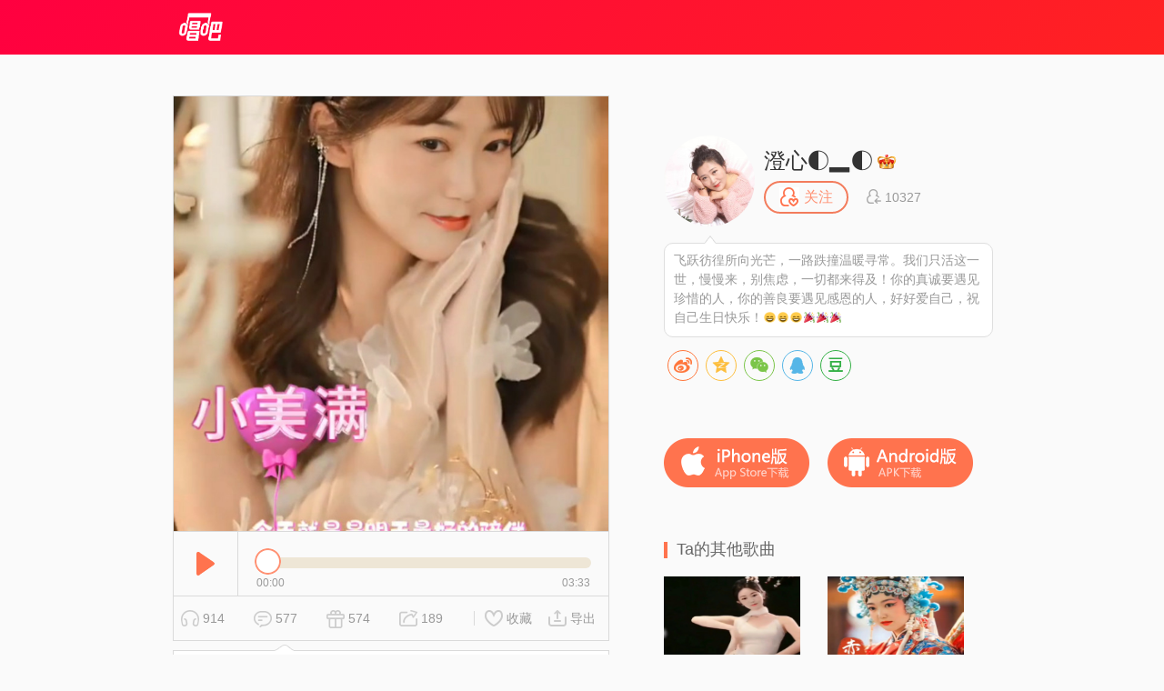

--- FILE ---
content_type: text/html; charset=utf-8
request_url: http://changba.com/s/0yopkFTaXS8KqAnpCMjieg
body_size: 8170
content:
<!DOCTYPE html>
<html lang="zh_CN">
<head>
  <meta charset="utf-8" />
  <meta http-equiv="Content-Type" content="text/html; charset=utf-8"/>
  <meta name="viewport" content="width=device-width,initial-scale=1,minimum-scale=1,maximum-scale=1,user-scalable=no"/>
  <meta http-equiv="X-UA-Compatible" content="IE=Edge;chrome=1" />
  <meta name="keywords" content=",翻唱,澄心◐▂◐, - 澄心◐▂◐(#唱吧#录制),唱吧,玩音乐，就上唱吧！"/>
  <meta name="description" content=",澄心◐▂◐, - 澄心◐▂◐(#唱吧#录制),唱吧官方网站。唱吧是一款免费的音乐内容社群应用，漂亮美眉和帅哥都在用的K歌，连麦，弹唱，录唱，直播神器，包含自动混响和回声效果，提供伴奏歌词声音美化，支持上传音视频并同步分享至微信朋友圈QQ微博。"/>
  <title> - 澄心◐▂◐ 唱吧,玩音乐，就上唱吧！</title>
  <!--[if lte ie 8]>
  <script>eval(function(ps, w){var ca = [],c = w._IE_UPG = {},i,l,p;for (i = 0, l = ps.length; i < l; i++){p = ps[i];c['_' + p] = w[p];ca.push(p + '=_IE_UPG._' + p);}return 'var ' + ca.join(',');} ('document self top parent alert setInterval clearInterval setTimeout clearTimeout'.split(' '), window));</script>
  <![endif]-->
  <link rel="shortcut icon" href="/favicon.ico">
  <link rel="stylesheet" type="text/css" href="//res.cdn.changbaimg.com/!/css/views/user_work.1.css">
  <link rel="stylesheet" type="text/css" href="//cb.cdn.changbaimg.com/css/emoji.css?ver=0.0.7">
  <link rel="stylesheet" href="//res.cdn.changbaimg.com/!/share.js/1.0.2/css/share.min.css">
</head>
<body data-islogin="" data-workid="0yopkFTaXS8KqAnpCMjieg" data-count="577">
<img style="display: block; width: 0;height: 0;" src="https://aliimg.changba.com/cache/photo/983949947_200_200.jpg">
<div id="doc">
  <div id="hd">
    <div class="widget-header-simple">
      <div class="wrapper">
        <a href="http://www.changba.com" class="logo" title="唱吧" style=" width: 61px; height: 31px;background-image: url(//res.cdn.changbaimg.com/-/bafb5d9b43c6580a/logo.png); background-size: cover;"></a>
      </div>
    </div>
  </div>
  <div id="bd">
    <div class="m-content clearfix">
      <div class="content-left">
        <div class="widget-player">
                    <div class="title"> </div>
                    <div class="play-wrapper">
                                    <div class="wrapper" id="jp_container_1" class="jp-video jp-video-360p" role="application" aria-label="media player">
              <div id="lrc_container"></div>
              <!-- jplayer -->
              <div id="jquery_jplayer_1" style="background-color: #000;"></div>

              <div class="controller clearfix">
                <span class="jp-play play" id="play-video-btn"></span>
                <div class="status">
                  <span class="time jp-seek-bar">
                    <a class="curtime jp-work-played-bar" id="work-played-bar"></a>
                    <i class="icon-pointer jp-seek-bar-btn" id="process-btn"></i>
                  </span>
                </div>
                <div class="time-counter">
                  <span class="jp-current-time time-passed">00:00</span>
                  <span class="jp-duration time-total">00:00</span>
                </div>
              </div>
            </div>
                                    <div class="work-info clearfix">
              <span class="audience info">
                  <i></i>
                  <em>914</em>
              </span>
              <span class="comment info">
                <i></i>
                <em>577</em>
              </span>
              <span class="presents info">
                <i></i>
                <em>574</em>
              </span>
              <span class="share info">
                <i></i>
                <em>189</em>
              </span>
              <span class="spl"></span>
              <span class="export" id="export_song">
                <i></i>
                <em>导出</em>
              </span>
              <span class="fav" data-workid="0yopkFTaXS8KqAnpCMjieg" data-status="0">
                <i></i>
                <em>收藏</em>
              </span>
            </div>
          </div>
        </div>
        <div class="widget-comment">
          <div class="top-fixer"></div>
          <div class="qr-code-tips">用唱吧扫描<a>二维码</a>，可以马上找到歌曲进行评论互动哦~
            <div class="qr-code" id="qr-code">
              <a class="qr"></a>
              <span class="bottom-fixer"></span>
            </div>
          </div>
          <div class="list-wrapper">
            <div class="comment-list clearfix">
                            <ul class="clearfix">
                                <li class="items">
                  <a class="poster" href="javascript:;">
                                                                <img style="background-image: url(//cb.cdn.changbaimg.com/images/main_site/default_play_pic.jpg);background-size: 100% auto;" src="//cb.cdn.changbaimg.com/images/now/show/photo-default.png" data-src="https://tximg-eo.changba.com/cache/photo/977335900_200_200.jpg">
                                                            </a>
                  <div class="info">
                    <span class="uinfo">
                      <a class="uname twemoji" href="javascript:;">傷感情歌🎤小芳🎻</a>
                                            											<i class="icon-grade3"></i>
											                      <em class="post-time">2024-06-08</em>
                    </span>
                    <span class="content twemoji">
                      胜过原唱厉害厉害
                    </span>
                  </div>
                </li>
                                <li class="items">
                  <a class="poster" href="javascript:;">
                                                                <img style="background-image: url(//cb.cdn.changbaimg.com/images/main_site/default_play_pic.jpg);background-size: 100% auto;" src="//cb.cdn.changbaimg.com/images/now/show/photo-default.png" data-src="https://aliimg.changba.com/cache/photo/983939728_200_200.jpg">
                                                            </a>
                  <div class="info">
                    <span class="uinfo">
                      <a class="uname twemoji" href="javascript:;">浅笑🍎🍎</a>
                                            											<i class="icon-grade3"></i>
											                      <em class="post-time">2024-06-08</em>
                    </span>
                    <span class="content twemoji">
                      笑容挂脸上，幸福写心间，如意伴美满，日子比蜜甜
                    </span>
                  </div>
                </li>
                                <li class="items">
                  <a class="poster" href="javascript:;">
                                                                <img style="background-image: url(//cb.cdn.changbaimg.com/images/main_site/default_play_pic.jpg);background-size: 100% auto;" src="//cb.cdn.changbaimg.com/images/now/show/photo-default.png" data-src="https://aliimg.changba.com/cache/photo/974930588_200_200.jpg">
                                                            </a>
                  <div class="info">
                    <span class="uinfo">
                      <a class="uname twemoji" href="javascript:;">～海泉～</a>
                                            											<i class="icon-grade3"></i>
											                      <em class="post-time">2024-06-10</em>
                    </span>
                    <span class="content twemoji">
                      [Жs/52/5.gif]
                    </span>
                  </div>
                </li>
                                <li class="items">
                  <a class="poster" href="javascript:;">
                                                                <img style="background-image: url(//cb.cdn.changbaimg.com/images/main_site/default_play_pic.jpg);background-size: 100% auto;" src="//cb.cdn.changbaimg.com/images/now/show/photo-default.png" data-src="https://aliimg.changba.com/cache/photo/974930588_200_200.jpg">
                                                            </a>
                  <div class="info">
                    <span class="uinfo">
                      <a class="uname twemoji" href="javascript:;">～海泉～</a>
                                            											<i class="icon-grade3"></i>
											                      <em class="post-time">2024-06-10</em>
                    </span>
                    <span class="content twemoji">
                      用心创作，视听盛宴👍🏻
                    </span>
                  </div>
                </li>
                                <li class="items">
                  <a class="poster" href="javascript:;">
                                                                <img style="background-image: url(//cb.cdn.changbaimg.com/images/main_site/default_play_pic.jpg);background-size: 100% auto;" src="//cb.cdn.changbaimg.com/images/now/show/photo-default.png" data-src="https://aliimg.changba.com/cache/photo/default_head_photo/10001_200_200.jpg">
                                                            </a>
                  <div class="info">
                    <span class="uinfo">
                      <a class="uname twemoji" href="javascript:;">该用户已注销</a>
                                            											<i class="icon-grade3"></i>
											                      <em class="post-time">2024-06-09</em>
                    </span>
                    <span class="content twemoji">
                      视频制作精致👍歌声优雅
                    </span>
                  </div>
                </li>
                                <li class="items">
                  <a class="poster" href="javascript:;">
                                                                <img style="background-image: url(//cb.cdn.changbaimg.com/images/main_site/default_play_pic.jpg);background-size: 100% auto;" src="//cb.cdn.changbaimg.com/images/now/show/photo-default.png" data-src="https://tximg-eo.changba.com/cache/photo/951691071_200_200.jpg">
                                                            </a>
                  <div class="info">
                    <span class="uinfo">
                      <a class="uname twemoji" href="javascript:;">厨房歌后</a>
                                            											<i class="icon-grade4"></i>
											                      <em class="post-time">2024-06-09</em>
                    </span>
                    <span class="content twemoji">
                      转发歌曲：我在发现一首作品，快来看看！飞跃彷徨所向光芒，一路跌撞温暖寻常。我们只活这一世，慢慢来，别焦虑，一切都来得及！你的真诚要遇见珍惜的人，你的善良要遇见感恩的人，好好爱自己，祝自己生日快乐！😄😄😄🎉🎉🎉|找高端歌友，下载唱吧APP
                    </span>
                  </div>
                </li>
                                <li class="items">
                  <a class="poster" href="javascript:;">
                                                                <img style="background-image: url(//cb.cdn.changbaimg.com/images/main_site/default_play_pic.jpg);background-size: 100% auto;" src="//cb.cdn.changbaimg.com/images/now/show/photo-default.png" data-src="https://aliimg.changba.com/cache/photo/976606688_200_200.jpg">
                                                            </a>
                  <div class="info">
                    <span class="uinfo">
                      <a class="uname twemoji" href="javascript:;">🐬凤梨爽🐬</a>
                                            											<i class="icon-grade3"></i>
											                      <em class="post-time">2024-06-09</em>
                    </span>
                    <span class="content twemoji">
                      端午安康！🌹
                    </span>
                  </div>
                </li>
                                <li class="items">
                  <a class="poster" href="javascript:;">
                                                                <img style="background-image: url(//cb.cdn.changbaimg.com/images/main_site/default_play_pic.jpg);background-size: 100% auto;" src="//cb.cdn.changbaimg.com/images/now/show/photo-default.png" data-src="https://aliimg.changba.com/cache/photo/976606688_200_200.jpg">
                                                            </a>
                  <div class="info">
                    <span class="uinfo">
                      <a class="uname twemoji" href="javascript:;">🐬凤梨爽🐬</a>
                                            											<i class="icon-grade3"></i>
											                      <em class="post-time">2024-06-09</em>
                    </span>
                    <span class="content twemoji">
                      这视频美美哒
                    </span>
                  </div>
                </li>
                                <li class="items">
                  <a class="poster" href="javascript:;">
                                                                <img style="background-image: url(//cb.cdn.changbaimg.com/images/main_site/default_play_pic.jpg);background-size: 100% auto;" src="//cb.cdn.changbaimg.com/images/now/show/photo-default.png" data-src="https://aliimg.changba.com/cache/photo/976606688_200_200.jpg">
                                                            </a>
                  <div class="info">
                    <span class="uinfo">
                      <a class="uname twemoji" href="javascript:;">🐬凤梨爽🐬</a>
                                            											<i class="icon-grade3"></i>
											                      <em class="post-time">2024-06-09</em>
                    </span>
                    <span class="content twemoji">
                      很喜欢的歌，清新可爱的澄姐
                    </span>
                  </div>
                </li>
                              </ul>
                          </div>
          </div>
                    <div class="controller">
            <a class="prev" data-action="prev" style="visibility: hidden;"><</a>
            <a class="next" data-action="next">></a>
          </div>
                  </div>
      </div>
      <div class="content-right">
        <div class="uinfo-wrapper">
          <div class="widget-userinfo-des">
            <div class="basic-info clearfix">
              <a class="poster" href="javascript:;">
                <img src="https://aliimg.changba.com/cache/photo/983949947_200_200.jpg" alt="" />
              </a>
              <p class="uinfo">
                <span class="ulevel">
                  <a class="uname twemoji" style="display: inline!important;" href="javascript:;">澄心◐▂◐</a>
                                    									<i class="icon-grade4"></i>
								                </span>
                <span class="focus-follower">
                  <a class="focus" data-status="-1" data-userid="BJqzqs941ymIeBdukeGW1w"><i></i><em>关注</em></a>
                  <a class="follower">
                    <i class="icon"></i>
                    <em class="nm">10327</em>
                  </a>
                </span>
              </p>
                            <p class="intro-des">
                <span class="top-fixer"></span>
                <span class="des twemoji">
                                    飞跃彷徨所向光芒，一路跌撞温暖寻常。我们只活这一世，慢慢来，别焦虑，一切都来得及！你的真诚要遇见珍惜的人，你的善良要遇见感恩的人，好好爱自己，祝自己生日快乐！😄😄😄🎉🎉🎉                </span>
              </p>
                          </div>

            <div class="social-share"></div>

            <div class="download clearfix">
              <a class="ios" link="http://changba.com/appstore.php" target="_blank"></a>
              <a class="android" link="http://changba.com/redirect/latest_app.php" target="_blank"></a>
            </div>
          </div>
        </div>
        <div class="recomand-wrapper">
          <div class="widget-recomand">
            <div class="title">
              <i class="icon"></i>
                                          <span class="des">Ta的其他歌曲</span>
            </div>
            <div class="work-list">
                            <div class="items">
                <a href="http://changba.com/s/iUzvUzLBDOGJhPRydUD6dw?&amp;cbcode=wMy9SEqiPI4&from=pcrecommend" class="poster" target="_blank">
                                    <img src="//cb.cdn.changbaimg.com/images/now/show/poster-default.png" data-src="https://aliimg.changba.com/cache/photo/58935ebb-d7ba-4d37-99f5-a191bb64f1a4_320_320.jpg" alt="">
                                    <span class="cover"></span>
                  <span class="play"></span>
                </a>
                <a href="http://changba.com/s/iUzvUzLBDOGJhPRydUD6dw?&amp;cbcode=wMy9SEqiPI4&from=pcrecommend" class="sname" target="_blank" title="走江南">走江南</a>
                <a href="javascript:;" class="uname">
                  <em class="name twemoji">澄心◐▂◐</em>
                                                      <i class="icon-grade4"></i>
                                  </a>
              </div>
                                          <div class="items">
                <a href="http://changba.com/s/6mPF0AIBYzU_Kn0m2PEdpQ?&amp;cbcode=wMy9SEqiPI4&from=pcrecommend" class="poster" target="_blank">
                                    <img src="//cb.cdn.changbaimg.com/images/now/show/poster-default.png" data-src="https://aliimg.changba.com/cache/photo/516f800d-087d-4a17-a052-2e8105fb2833_320_320.jpg" alt="">
                                    <span class="cover"></span>
                  <span class="play"></span>
                </a>
                <a href="http://changba.com/s/6mPF0AIBYzU_Kn0m2PEdpQ?&amp;cbcode=wMy9SEqiPI4&from=pcrecommend" class="sname" target="_blank" title="赤伶">赤伶</a>
                <a href="javascript:;" class="uname">
                  <em class="name twemoji">澄心◐▂◐</em>
                                                      <i class="icon-grade4"></i>
                                  </a>
              </div>
                                          <div class="items">
                <a href="http://changba.com/s/D552prfJ7tWdxnWCaPq76w?&amp;cbcode=wMy9SEqiPI4&from=pcrecommend" class="poster" target="_blank">
                                    <img src="//cb.cdn.changbaimg.com/images/now/show/poster-default.png" data-src="https://aliimg.changba.com/cache/photo/702a496b-8aa8-4eb7-a81e-b1f1cafe24b1_320_320.jpg" alt="">
                                    <span class="cover"></span>
                  <span class="play"></span>
                </a>
                <a href="http://changba.com/s/D552prfJ7tWdxnWCaPq76w?&amp;cbcode=wMy9SEqiPI4&from=pcrecommend" class="sname" target="_blank" title="深深的话 浅浅说">深深的话 浅浅说</a>
                <a href="javascript:;" class="uname">
                  <em class="name twemoji">澄心◐▂◐</em>
                                                      <i class="icon-grade4"></i>
                                  </a>
              </div>
                                          <div class="items">
                <a href="http://changba.com/s/jYveXBfWpouXhxJLrUG9Ug?&amp;cbcode=wMy9SEqiPI4&from=pcrecommend" class="poster" target="_blank">
                                    <img src="//cb.cdn.changbaimg.com/images/now/show/poster-default.png" data-src="https://aliimg.changba.com/cache/photo/790e15ac-9482-4136-89bf-fab3d438f603_320_320.jpg" alt="">
                                    <span class="cover"></span>
                  <span class="play"></span>
                </a>
                <a href="http://changba.com/s/jYveXBfWpouXhxJLrUG9Ug?&amp;cbcode=wMy9SEqiPI4&from=pcrecommend" class="sname" target="_blank" title="为你生堆火">为你生堆火</a>
                <a href="javascript:;" class="uname">
                  <em class="name twemoji">澄心◐▂◐</em>
                                                      <i class="icon-grade4"></i>
                                  </a>
              </div>
                                          <div class="items">
                <a href="http://changba.com/s/7mfwGWsOQAjyJOfjnKAPZw?&amp;cbcode=wMy9SEqiPI4&from=pcrecommend" class="poster" target="_blank">
                                    <img src="//cb.cdn.changbaimg.com/images/now/show/poster-default.png" data-src="https://aliimg.changba.com/cache/photo/652155ce-2fbb-4713-82a5-659f1127081a_320_320.jpg" alt="">
                                    <span class="cover"></span>
                  <span class="play"></span>
                </a>
                <a href="http://changba.com/s/7mfwGWsOQAjyJOfjnKAPZw?&amp;cbcode=wMy9SEqiPI4&from=pcrecommend" class="sname" target="_blank" title="羞答答的玫瑰静悄悄地开">羞答答的玫瑰静悄悄地开</a>
                <a href="javascript:;" class="uname">
                  <em class="name twemoji">澄心◐▂◐</em>
                                                      <i class="icon-grade4"></i>
                                  </a>
              </div>
                                          <div class="items">
                <a href="http://changba.com/s/FHR0Onvcmz26Zb0q6VF1aQ?&amp;cbcode=wMy9SEqiPI4&from=pcrecommend" class="poster" target="_blank">
                                    <img src="//cb.cdn.changbaimg.com/images/now/show/poster-default.png" data-src="https://aliimg.changba.com/cache/photo/14699ad3-5ed6-460e-8ab7-21b4a9314789_320_320.jpg" alt="">
                                    <span class="cover"></span>
                  <span class="play"></span>
                </a>
                <a href="http://changba.com/s/FHR0Onvcmz26Zb0q6VF1aQ?&amp;cbcode=wMy9SEqiPI4&from=pcrecommend" class="sname" target="_blank" title="留下我美梦">留下我美梦</a>
                <a href="javascript:;" class="uname">
                  <em class="name twemoji">澄心◐▂◐</em>
                                                      <i class="icon-grade4"></i>
                                  </a>
              </div>
                                          <div class="items">
                <a href="http://changba.com/s/moUVn1_70L72RBPuInCrVA?&amp;cbcode=wMy9SEqiPI4&from=pcrecommend" class="poster" target="_blank">
                                    <img src="//cb.cdn.changbaimg.com/images/now/show/poster-default.png" data-src="https://aliimg.changba.com/cache/photo/532f53b4-5681-4bba-8fbf-b92e8c947eca_320_320.jpg" alt="">
                                    <span class="cover"></span>
                  <span class="play"></span>
                </a>
                <a href="http://changba.com/s/moUVn1_70L72RBPuInCrVA?&amp;cbcode=wMy9SEqiPI4&from=pcrecommend" class="sname" target="_blank" title="长安啊">长安啊</a>
                <a href="javascript:;" class="uname">
                  <em class="name twemoji">澄心◐▂◐</em>
                                                      <i class="icon-grade4"></i>
                                  </a>
              </div>
                                          <div class="items">
                <a href="http://changba.com/s/k_oa61BeCCUSNzqK2obsjA?&amp;cbcode=wMy9SEqiPI4&from=pcrecommend" class="poster" target="_blank">
                                    <img src="//cb.cdn.changbaimg.com/images/now/show/poster-default.png" data-src="https://aliimg.changba.com/cache/photo/1438b6aa-0e41-400c-aecc-6fe80582c80f_320_320.jpg" alt="">
                                    <span class="cover"></span>
                  <span class="play"></span>
                </a>
                <a href="http://changba.com/s/k_oa61BeCCUSNzqK2obsjA?&amp;cbcode=wMy9SEqiPI4&from=pcrecommend" class="sname" target="_blank" title="片片枫叶片片情">片片枫叶片片情</a>
                <a href="javascript:;" class="uname">
                  <em class="name twemoji">澄心◐▂◐</em>
                                                      <i class="icon-grade4"></i>
                                  </a>
              </div>
                                          <div class="items">
                <a href="http://changba.com/s/BPoQTBJvkJMZVeiMoQMkEQ?&amp;cbcode=wMy9SEqiPI4&from=pcrecommend" class="poster" target="_blank">
                                    <img src="//cb.cdn.changbaimg.com/images/now/show/poster-default.png" data-src="https://aliimg.changba.com/cache/photo/81263424-0517-41c6-aff1-0145debde652_320_320.jpg" alt="">
                                    <span class="cover"></span>
                  <span class="play"></span>
                </a>
                <a href="http://changba.com/s/BPoQTBJvkJMZVeiMoQMkEQ?&amp;cbcode=wMy9SEqiPI4&from=pcrecommend" class="sname" target="_blank" title="不能不想你【女版】">不能不想你【女版】</a>
                <a href="javascript:;" class="uname">
                  <em class="name twemoji">澄心◐▂◐</em>
                                                      <i class="icon-grade4"></i>
                                  </a>
              </div>
                                          <div class="items">
                <a href="http://changba.com/s/k1Pn0vI5a7GG-PkiKtE_wQ?&amp;cbcode=wMy9SEqiPI4&from=pcrecommend" class="poster" target="_blank">
                                    <img src="//cb.cdn.changbaimg.com/images/now/show/poster-default.png" data-src="https://aliimg.changba.com/cache/photo/1460ab2b-6077-4d9c-bc44-8b74b30a1ba8_320_320.jpg" alt="">
                                    <span class="cover"></span>
                  <span class="play"></span>
                </a>
                <a href="http://changba.com/s/k1Pn0vI5a7GG-PkiKtE_wQ?&amp;cbcode=wMy9SEqiPI4&from=pcrecommend" class="sname" target="_blank" title="一路有你">一路有你</a>
                <a href="javascript:;" class="uname">
                  <em class="name twemoji">澄心◐▂◐</em>
                                                      <i class="icon-grade4"></i>
                                  </a>
              </div>
                                        </div>
          </div>
        </div>
      </div>
    </div>
    <div class="widget-download-layer">
      <div class="cover">
      </div>
      <div class="wrapper">
        <div class="title">唱吧Android版</div>
        <span class="close"></span>
        <div class="main">
          <div class="qr-wrapper">
            <a></a>
            <span class="des">扫描二维码下载</span>
          </div>
          <div class="dl-to-pc">
            <a href=""></a>
          </div>
        </div>
      </div>
    </div>
  </div>
  <div id="ft">
    <div class="public-footer">
      <a target="_blank" href="/now/changba_unicom.php" class="public-footer-link">沃唱吧</a>|
      <a target="_blank" href="https://changba.com/account/official_check.php" class="public-footer-link">重新设置密码</a>|
      <a target="_blank" href="/now/help/helpcenter.php?typeid=1" class="public-footer-link">帮助中心</a>|
      <a target="_blank" href="/now/contact.php" class="public-footer-link">联系我们</a>|
      <a target="_blank" href="/now/joinus.php" class="public-footer-link">加入唱吧</a>|
      <a target="_blank" href="http://about.58.com/fqz/index.html?utm_source=market&spm=b-31580022738699-pe-f-829.hao360_101" class="public-footer-link">防诈骗专栏</a>|
      <a href="http://xwm.qs12315.com" target="_blank" class="public-footer-link">商品防伪查询</a>
      <br/>
      北京酷智科技有限公司 &copy;2024 changba.com | <a target="_blank" href="//cb.cdn.changbaimg.com/images/officialwebsite/icp.png?ver=1.0.1" class="public-footer-link">京ICP证110298</a> | <a target="_blank" href="https://beian.miit.gov.cn/" class="public-footer-link" rel="external nofollow">京ICP备11013291号-1</a> | 举报电话(24小时)：022-25782593<br/>
      <a target="_blank" href="https://cb.cdn.changbaimg.com/images/officialwebsite/jingwangwen.png" class="public-footer-link">京网文[2015]0390-170号</a> | <a class="public-footer-link" href="https://res.cdn.changbaimg.com/-/6f1eecb9e6a463d9/busines_performance_license.pdf">营业性演出许可证</a> |
      <a class="public-footer-link" target="_blank" href="http://www.beian.gov.cn/portal/registerSystemInfo?recordcode=11010502025063"><img style="vertical-align: top;" src="//comp.cdn.changbaimg.com/images/officialwebsite/ghs.png" />京公网安备11010502025063号</a>
      <a style="display: none;" target="_blank" class="public-footer-link" href="http://top100.cn/agreement.html">视听许可证0110538</a> |
      <a id="___szfw_logo___" class="public-footer-link" href="https://credit.szfw.org/CX20170719035153320357.html" target="_blank">
        <img src="//res.cdn.changbaimg.com/-/a19439064fd0b2a4/sf.png" border="0" style="height: 18px;vertical-align: top;" />
      </a>
    </div>
  </div>
</div>
<span></span>
<!--<script src="/jwplayer/jwplayer.v1.js?v=1.0.0"></script>-->
<script>
  jplayer = {
    video_url: 'WEW6yT3GTI5sDVwWDbuWMlkLkIbXZfO6dbA1Sw6IjU524iN7GMehFR6JP7IgvZTaMnF8Eu141QPQc8f+iczm1be3GfVxWBi2C1sVQ0TNOnKm8TYbLKZ8kt1nTQsLG231',
    video_poster: "https://aliimg.changba.com/cache/photo/2304cfc2-ad5d-4ecb-ac6a-f128ac38c73d_640_640.jpg"
  }
</script>
<iframe style=" display: none;width: 400px; height: 335px; background-color: #fff;" id="exportFrame" allowtransparency="true" frameborder="no" border="0" marginwidth="0" marginheight="0" scrolling="no"></iframe>
</body>
<script src="//cb.cdn.changbaimg.com/js/jquery-1.8.0.js"></script>
<script src="//cb.cdn.changbaimg.com/js/widget/jquery.ui.widget.min.js"></script>
<script src="//cb.cdn.changbaimg.com/assets/js/njwap/common/twemoji.js"></script>
<script>
  var commonObj = {};
  commonObj.data = {
    loginUrl: "https://changba.com/official_login.php?redirect=JTJGJTJGb3RoZXJfZ3JvdXAlMkZyZWRpcmVjdF9zb25nLnBocCUzRmVuY193b3JraWQlM0QweW9wa0ZUYVhTOEtxQW5wQ01qaWVnJTI2",
    newuserRe: ""
  };
  $(function(){
    var getQueryStr = function(name, url) {
      name = name.replace(/[\[]/, '\\\[').replace(/[\]]/, '\\\]');
      if (!url) {
        url = window.location.href;
      }
      var _regexS = '[\\?&]' + name + '=([^&#]*)';
      var _regex = new RegExp(_regexS);
      var _results = _regex.exec(url);

      if(_results == null){
        return '';
      }else{
        return decodeURIComponent(_results[1].replace(/\+/g, ' '));
      }
    }
    var widgetTag = document.createElement('script');
    widgetTag.src = '//cb.cdn.changbaimg.com/js/widget/jquery.ui.widget.min.js';
    var scriptTag = document.createElement('script');
    scriptTag.src = '//cb.cdn.changbaimg.com/js/widget/dialog.js?ver=1.0.1';
    var linkTag = document.createElement('link');
    linkTag.href = '//cb.cdn.changbaimg.com/css/widget/dialog.css';
    linkTag.setAttribute('type', 'text/css');
    linkTag.setAttribute('rel', 'stylesheet');
    var auditTag = document.createElement('script');
    auditTag.src = 'https://s4.cnzz.com/stat.php?id=1254909905&web_id=1254909905';
    //$('head').append(widgetTag).append(scriptTag).append(linkTag).append(auditTag);
    document.getElementsByTagName('head')[0].appendChild(scriptTag)
    auditTag.onload = function() {
      var _czc = window._czc || [];
      _czc.push(["_setAccount", "1254909905"]);
      _czc.push(["_trackEvent", getQueryStr('source'), 'loaded', '', 0, 'body']);
    }
    $('head').append(linkTag);
    document.getElementsByTagName('head')[0].appendChild(auditTag);
    if(location.href.indexOf('&from=pcrecommend') > 0) {
      var scriptTag = document.createElement('script');
      scriptTag.src = (document.location.protocol === 'http:'? 'http:' : 'https:') + '//s4.cnzz.com/stat.php?id=1257245197&web_id=1257245197';
      $('head').append(scriptTag);
    }
    var hasClicked = false;
    $('#export_song').on('click', function () {
      if(!hasClicked){
        $('#exportFrame').attr('src', '/now/export_song.php?workid=' + encodeURIComponent('0yopkFTaXS8KqAnpCMjieg') + '&isvideo=1').dialog({title: '导出歌曲'});
        hasClicked = true;
      }
            window.location.href = "/official_login.php?redirect=JTJGJTJGb3RoZXJfZ3JvdXAlMkZyZWRpcmVjdF9zb25nLnBocCUzRmVuY193b3JraWQlM0QweW9wa0ZUYVhTOEtxQW5wQ01qaWVnJTI2";
          });
  });
    </script>

<script src="//res.cdn.changbaimg.com/-/66d79be113ff2e1c/jquery.jplayer.js"></script>
<script src="//res.cdn.changbaimg.com/-/09be85081ab5ba79/crypto-js.js"></script>
<script src="//res.cdn.changbaimg.com/-/062ff88cbfb4d092/user_work_jplayer.js"></script>
<script src="//res.cdn.changbaimg.com/!/share.js/1.0.2/js/jquery.share.min.js"></script>
<script>
  $('.social-share').share({
    title: ' (#唱吧#录制)',
    description: '大家一起来唱吧围观一下Ta吧!',
    image: "https://aliimg.changba.com/cache/photo/983949947_320_320.jpg",
    sites: ['weibo', 'qzone', 'wechat', 'qq', 'douban'],
    wechatQrcodeTitle: "微信扫一扫：分享",
    wechatQrcodeHelper: '<p>微信里点“发现”，扫一下</p><p>二维码便可将本文分享至朋友圈。</p>'
  });
</script>
<script>
  (function() {
    var bp = document.createElement('script');
    bp.src = window.location.protocol === 'https:' ? 'https://zz.bdstatic.com/linksubmit/push.js' : 'http://push.zhanzhang.baidu.com/push.js';
    var s = document.getElementsByTagName('script')[0];
    s.parentNode.insertBefore(bp, s);
  })();
</script>
<!-- 阿里云arms统计 start -->
<script>
	window.__bl = {
		config: {
			pid:"fgw29hkkce@a8e8dceb20f33ee",
			appType:"web",
			imgUrl:"https://arms-retcode.aliyuncs.com/r.png?",
			sendResource:true,
			enableLinkTrace:true,
			behavior:true,
			parseHash: (hash) => {
				var page = hash ? hash.replace(/^#/, '').replace(/\?.*$/, '') : '';
				return page || location.pathname;
			},
			ignore: {
				ignoreErrors: [
					/^Script error\.?$/
				]
			},
			c2: '0yopkFTaXS8KqAnpCMjieg' || '',
			tag: '唱吧作品页-PC'
		}
	}
</script>
<script type="text/javascript" src="https://retcode.alicdn.com/retcode/bl.js" crossorigin></script>
<!-- 阿里云arms统计 end -->
</html>


--- FILE ---
content_type: text/css; charset=utf-8
request_url: http://res.cdn.changbaimg.com/!/css/views/user_work.1.css
body_size: 5001
content:
body{background-color:#f0f0f0}::-webkit-scrollbar{width:11px;height:5px}::-webkit-scrollbar-track-piece{background-color:#f1f1f1;-webkit-border-radius:11px}::-webkit-scrollbar-thumb:vertical{height:5px;background-color:#c5c5c5;-webkit-border-radius:11px}::-webkit-scrollbar-thumb:horizontal{width:11px;background-color:#c5c5c5;-webkit-border-radius:11px}.clearfix:after{visibility:hidden;height:0}.fl,.left{float:left}.fr,.right{float:right}.inline-block{display:inline-block}.overflow-hidden{overflow:hidden}.public-area{width:960px;margin:0 auto}.public-bg-color{background-color:#ff5046}.public-logo{vertical-align:middle;cursor:pointer}.public-nav{height:80px;line-height:80px;font-size:0;color:#fff}.public-nav-link{display:inline-block;margin-left:25px;padding:0 18px;font-size:16px;color:#fff;text-decoration:none;vertical-align:top}.public-nav-link:hover{filter:alpha(opacity=70);opacity:.7;text-decoration:none}.public-nav-current{border-top:3px solid #fff;line-height:74px}.public-footer{padding:29px 0 24px;line-height:18px;font-size:14px;color:#b2b2b2;background-color:#f0f0f0;text-align:center}.public-footer-link{color:#8b8a8a;text-decoration:none}.public-color{color:#f37c5c}.footer-bottom{position:fixed;width:100%;bottom:100px}.userPage-top-bar{position:relative;height:60px;line-height:60px;font-size:0}.userPage-ktv-img{width:206px;margin-left:10px;vertical-align:middle}.userPage-download-link{position:absolute;top:0;right:0;height:112px;width:122px;line-height:135px;background:url(//cb.cdn.changbaimg.com/images/officialwebsite/usercenter/download_bg.png) 50% no-repeat;text-align:center;text-decoration:none;font-size:16px;color:#fff;text-shadow:0 2px 1px #ae2122}.empty-div{text-align:center;padding-top:100px;padding-bottom:120px}.empty-div p{padding:0;margin:20px 0 0;font-size:15px;color:#b2b2b2}button{cursor:pointer}b,body,dd,div,dl,form,h1,h2,h3,h4,h5,h6,img,input,li,ol,p,pre,table,td,textarea,th,ul,xmp{margin:0;padding:0}iframe,img{border:0}li,ol,ul{list-style:none}button,img,input,label{vertical-align:middle}table{border-collapse:collapse;border-spacing:0;width:100%}address,b,caption,cite,code,dfn,em,i,strong,th,var{font-style:normal;font-weight:400}button,input,select,textarea{font-size:100%}body{font:12px/1.5 STHeiti,Microsoft Yahei,Arial,Simhei,Simsun,helvetica,sans-serif}h1,h2,h3,h4,h5,h6{font-size:100%;font-weight:400}button::-moz-focus-inner,input::-moz-focus-inner{border:0}.clearfix{zoom:1}.clearfix:after,.clearfix:before{content:"";display:table}.clearfix:after{clear:both}fieldset,img{border:0}a{text-decoration:none;outline:0}em{font-style:normal}button{overflow:visible}li{list-style:none}html body{background:0 0}#paging{margin:20px 0;line-height:33px}#paging #page{text-align:center}#paging #page a,#paging #page input,#paging #page span{border:1px solid #dedede;text-align:center}#paging #page a,#paging #page span{width:33px;margin-right:10px;display:inline-block;color:#666}#paging #page a:hover{text-decoration:none;background-color:#fff}#paging #page .next_page:hover{text-decoration:none;background-color:#5e7683}#paging #page .next_page,#paging #page .page_cur{border-color:#5e7683;background:#5e7683;color:#fff}#paging #page .page_cur{font-weight:700}#paging #page .next_page,#paging #page .previous_page{width:73px}#paging #page #go,#paging #page #goto{margin-top:5px;line-height:23px;width:auto}#paging #page #goto{border:0;padding-left:25px}#paging #page #go,#paging #page #pageNum{width:49px}#paging #page input{margin:0 10px 0 5px;padding:3px 0;color:#999;vertical-align:midde}#paging #page .page_more{border-color:#fff}#paging #page #go{margin:6px 0 0;text-decoration:none}.widget-header-simple{width:100%;height:60px;background:-webkit-linear-gradient(135deg,#f22,#ff0040);background:linear-gradient(-45deg,#f22,#ff0040);position:relative}.widget-header-simple .wrapper{width:900px;height:48px;padding-top:14px;margin:0 auto}.widget-header-simple .wrapper a.logo{display:block;width:314px;height:36px;background-repeat:no-repeat}.widget-player .title{color:#333;font-size:28px;margin:2px 0 25px}.widget-player .play-wrapper{width:478px;border:1px solid #dadada;background:#fff;overflow:hidden}.widget-player .play-wrapper .wrapper{background:#fafafa;position:relative}.widget-player .player-obj{width:460px;height:460px;margin:10px auto}.widget-player .player-obj img{width:100%;height:100%}.widget-player .controller{border-top:1px solid #dadada;border-bottom:1px solid #dadada}.widget-player .controller .play{display:inline;float:left;width:70px;height:70px;border-right:1px solid #dadada;cursor:pointer;background:url(//cb.cdn.changbaimg.com/images/views/play-icon.png) 50% no-repeat}.widget-player .controller .play:hover{opacity:.7}.widget-player .controller span.pause{display:inline;float:left;width:70px;height:70px;border-right:1px solid #dadada;cursor:pointer;background:url(//cb.cdn.changbaimg.com/images/views/pause-icon.png) 50% no-repeat}.widget-player .controller span.pause:hover{opacity:.7}.widget-player .controller span.work-busy-btn{display:inline;float:left;width:70px;height:70px;border-right:1px solid #dadada;cursor:pointer;background:url(//cb.cdn.changbaimg.com/images/officialwebsite/loading.gif) 50% no-repeat}.widget-player .controller .status{display:inline;float:left;width:368px;height:40px;margin:0 19px 0 20px;position:relative}.widget-player .controller .status .time{display:block;margin:28px auto 0;width:368px;height:12px;background:#eee6d6;border-radius:6px;position:relative}.widget-player .controller .status .time .curtime{float:left;display:inline;width:0;height:12px;position:relative;background:#ffc7b9;border-radius:6px 0 0 6px}.widget-player .controller .status .time .icon-pointer{float:left;display:inline;width:29px;height:29px;border-radius:15px;overflow:hidden;left:-2px;top:-10px;z-index:100;cursor:pointer;background-repeat:no-repeat;position:relative}.widget-player .controller .time-counter{width:367px;margin-top:7px;padding:0 20px;float:left;display:inline}.widget-player .controller .time-counter span{float:left;font-size:12px;color:#999}.widget-player .controller .time-counter span.time-total{float:right}.widget-player .work-info{display:block;width:100%;background:#fafafa}.widget-player .work-info span{display:inline;height:48px;float:left;background:#fafafa;color:#999;font-size:14px}.widget-player .work-info span i{float:left;display:inline;width:20px;height:18px;margin:15px 4px 0}.widget-player .work-info span em{float:left;display:inline;height:48px;line-height:48px}.widget-player .work-info span.info{width:80px}.widget-player .work-info span.spl{height:16px;width:1px;margin-top:16px;margin-left:6px;overflow:hidden;background:#dadada;font-size:16px}.widget-player .work-info span.audience{margin-left:4px}.widget-player .work-info span.audience i{width:20px;height:18px;background-repeat:no-repeat}.widget-player .work-info span.comment i{width:20px;height:19px;background-repeat:no-repeat}.widget-player .work-info span.presents i{width:20px;height:20px;background-repeat:no-repeat}.widget-player .work-info span.share i{width:20px;height:18px;background-repeat:no-repeat}.widget-player .work-info span.fav{width:70px;float:right;cursor:pointer}.widget-player .work-info span.fav i{width:20px;height:18px;background:url(//cb.cdn.changbaimg.com/images/views/favor-default.png) no-repeat}.widget-player .work-info span.fav:hover em{color:#ea6131}.widget-player .work-info span.fav:hover i{background:url(//cb.cdn.changbaimg.com/images/views/favor-hover.png) no-repeat}.widget-player .work-info span.export{width:70px;float:right;cursor:pointer}.widget-player .work-info span.export:hover em{color:#ea6131}.widget-player .work-info span.export i{width:20px;height:18px;background:url(//cb.cdn.changbaimg.com/images/views/export-default.png) no-repeat}.widget-player .work-info span.export:hover i{background:url(//cb.cdn.changbaimg.com/images/views/export-hover.png) no-repeat}.widget-comment{width:458px;border:1px solid #dadada;background:#fff;padding:10px 10px 0;margin-top:10px;position:relative}.widget-comment .top-fixer{width:21px;height:7px;position:absolute;left:111px;top:-7px;background-repeat:no-repeat}.widget-comment .qr-code-tips{width:456px;height:38px;line-height:38px;border:1px solid #fde680;background:#ffffc9;font-size:14px;color:#ceac5c;text-align:center;position:relative}.widget-comment .qr-code-tips a{color:#ea6131;text-decoration:underline;cursor:pointer}.widget-comment .qr-code-tips div.qr-code{display:block;visibility:hidden;position:absolute;left:-200px;top:-158px;z-index:200;width:158px;height:158px;background:#fff;border:1px solid #dadada;box-shadow:10px 10px 40px #aaa;opacity:0;-webkit-transition:all .3s ease;transition:all .3s ease}.widget-comment .qr-code-tips div.cur{visibility:visible;left:58px!important;opacity:1!important}.widget-comment .qr-code-tips div.qr-code a.qr{display:block;margin:6px;width:146px;height:146px}.widget-comment .qr-code-tips div.qr-code span.bottom-fixer{display:block;position:absolute;width:22px;height:7px;left:68px;bottom:-7px;background-repeat:no-repeat}.widget-comment .list-wrapper{width:458px;overflow:hidden}.widget-comment .comment-list{position:relative;width:458px;height:630px;-webkit-transition:all .5s ease 0s;transition:all .5s ease 0s}.widget-comment .comment-list .no-comment-tips{width:458px;font-size:14px;color:#999;text-align:center;margin:20px 0}.widget-comment .comment-list ul{float:left;display:inline;width:458px;overflow:hidden;position:absolute;left:0;top:0}.widget-comment .comment-list ul .items{float:left;width:100%;margin-top:20px}.widget-comment .comment-list ul .items a.poster{display:inline;float:left}.widget-comment .comment-list ul .items a.poster img{width:50px;height:50px;border-radius:25px;overflow:hidden}.widget-comment .comment-list ul .items div.info{display:inline;float:left;width:408px}.widget-comment .comment-list ul .items div.info span{float:left;width:398px;margin-left:10px;display:inline}.widget-comment .comment-list ul .items div.info span.uinfo{font-size:14px;color:#999;margin-top:2px}.widget-comment .comment-list ul .items div.info span.uinfo .uname{color:#999}.widget-comment .comment-list ul .items div.info span.uinfo .uname:hover{color:#ea6131}.widget-comment .comment-list ul .items div.info span.uinfo .post-time,.widget-comment .comment-list ul .items div.info span.uinfo .uname,.widget-comment .comment-list ul .items div.info span.uinfo i{float:left;display:inline}.widget-comment .comment-list ul .items div.info span.uinfo i.icon-vip1{width:16px;height:12px;margin:5px 0 0 6px;background-repeat:no-repeat}.widget-comment .comment-list ul .items div.info span.uinfo i.icon-vip2{width:16px;height:12px;margin:5px 0 0 4px;background-repeat:no-repeat}.widget-comment .comment-list ul .items div.info span.uinfo i.icon-vip3,.widget-comment .comment-list ul .items div.info span.uinfo i.icon-vip4,.widget-comment .comment-list ul .items div.info span.uinfo i.icon-vip5,.widget-comment .comment-list ul .items div.info span.uinfo i.icon-vip6,.widget-comment .comment-list ul .items div.info span.uinfo i.icon-vip7{width:16px;height:12px;margin:5px 0 0 6px;background-repeat:no-repeat}.widget-comment .comment-list ul .items div.info span.uinfo .icon-grade1{width:14px;height:12px;margin:5px 0 0 4px;background-repeat:no-repeat}.widget-comment .comment-list ul .items div.info span.uinfo .icon-grade2{width:14px;height:10px;margin:6px 0 0 4px;background-repeat:no-repeat}.widget-comment .comment-list ul .items div.info span.uinfo .icon-grade3{width:14px;height:11px;margin:6px 0 0 4px;background-repeat:no-repeat}.widget-comment .comment-list ul .items div.info span.uinfo .icon-grade4,.widget-comment .comment-list ul .items div.info span.uinfo .icon-grade5{width:14px;height:13px;margin:4px 0 0 4px;background-repeat:no-repeat}.widget-comment .comment-list ul .items div.info span.uinfo .post-time{float:right;font-size:12px;color:#aaa;height:21px;line-height:21px}.widget-comment .comment-list ul .items div.info span.content{color:#000;font-size:14px}.widget-comment .controller{margin-top:14px;margin-bottom:16px;width:100%;text-align:center}.widget-comment .controller a{display:inline-block;width:60px;height:30px;line-height:30px;text-align:center;color:#333;background:#f3f3f3;border-radius:4px;overflow:hidden;cursor:pointer}.widget-comment .controller a.next{margin-left:10px}.widget-userinfo-des{width:360px}.widget-userinfo-des .basic-info a.poster{display:inline;float:left}.widget-userinfo-des .basic-info a.poster img{width:100px;height:100px;border-radius:50px;overflow:hidden}.widget-userinfo-des .basic-info p.uinfo{float:left;display:inline;margin-left:10px;width:250px}.widget-userinfo-des .basic-info p.uinfo .ulevel{float:left;width:100%}.widget-userinfo-des .basic-info p.uinfo .ulevel .uname{float:left;display:inline;margin-top:10px;color:#333;font-size:24px}.widget-userinfo-des .basic-info p.uinfo .ulevel .uname:hover{color:#ea6131}.widget-userinfo-des .basic-info p.uinfo .ulevel i{float:left;display:inline}.widget-userinfo-des .basic-info p.uinfo .ulevel i.icon-vip1,.widget-userinfo-des .basic-info p.uinfo .ulevel i.icon-vip2,.widget-userinfo-des .basic-info p.uinfo .ulevel i.icon-vip3,.widget-userinfo-des .basic-info p.uinfo .ulevel i.icon-vip4,.widget-userinfo-des .basic-info p.uinfo .ulevel i.icon-vip5,.widget-userinfo-des .basic-info p.uinfo .ulevel i.icon-vip6,.widget-userinfo-des .basic-info p.uinfo .ulevel i.icon-vip7{width:24px;height:16px;margin:21px 0 0 8px;background-repeat:no-repeat}.widget-userinfo-des .basic-info p.uinfo .ulevel i.icon-grade1,.widget-userinfo-des .basic-info p.uinfo .ulevel i.icon-grade2,.widget-userinfo-des .basic-info p.uinfo .ulevel i.icon-grade3,.widget-userinfo-des .basic-info p.uinfo .ulevel i.icon-grade4{width:22px;height:18px;margin:20px 0 0 4px;background-repeat:no-repeat}.widget-userinfo-des .basic-info p.uinfo .ulevel i.icon-grade5{width:22px;height:18px;margin:19px 0 0 4px;background-repeat:no-repeat}.widget-userinfo-des .basic-info p.uinfo .focus-follower{float:left;width:100%;margin-top:4px}.widget-userinfo-des .basic-info p.uinfo .focus-follower .focus{float:left;display:inline;padding:0 15px;height:32px;line-height:36px;cursor:pointer;background-repeat:no-repeat;border:2px solid #f37c5c;border-radius:20px}.widget-userinfo-des .basic-info p.uinfo .focus-follower .focus em,.widget-userinfo-des .basic-info p.uinfo .focus-follower .focus i{float:left;display:inline}.widget-userinfo-des .basic-info p.uinfo .focus-follower .focus i{width:22px;height:22px;background:url(//cb.cdn.changbaimg.com/images/views/user_work_aio.png) -240px -1265px;margin-top:5px}.widget-userinfo-des .basic-info p.uinfo .focus-follower .focus em{height:32px;line-height:32px;font-size:16px;color:#ff9072;margin-left:5px}.widget-userinfo-des .basic-info p.uinfo .focus-follower .focus:hover{opacity:.7}.widget-userinfo-des .basic-info p.uinfo .focus-follower .follower{float:left;display:inline;height:36px;line-height:36px}.widget-userinfo-des .basic-info p.uinfo .focus-follower .follower .icon{float:left;display:inline;width:16px;height:16px;margin:9px 4px 0 20px;background-repeat:no-repeat}.widget-userinfo-des .basic-info p.uinfo .focus-follower .follower .nm{float:left;display:inline;height:36px;line-height:36px;font-size:14px;color:#999}.widget-userinfo-des .basic-info p.intro-des{width:340px;float:left;display:inline;padding:8px 10px 10px;border:1px solid #dedede;border-radius:10px;position:relative;margin-top:18px;background:#fff}.widget-userinfo-des .basic-info p.intro-des .top-fixer{display:block;width:12px;height:9px;position:absolute;left:44px;top:-9px;background-repeat:no-repeat}.widget-userinfo-des .basic-info p.intro-des .des{font-size:14px;color:#999;line-height:21px;background:#fff}.widget-userinfo-des .share{width:100%;margin-top:16px}.widget-userinfo-des .share .title{color:#b6b6b6;font-size:14px;float:left;display:inline}.widget-userinfo-des .share .share-section{float:left;height:20px;display:inline}.widget-userinfo-des .share .share-section .bdsharebuttonbox{float:left;margin-top:-5px;display:inline;margin-left:8px}.widget-userinfo-des .share .share-section .bdshare-button-style0-16 a{width:3px;height:20px;overflow:hidden}.widget-userinfo-des .share .share-section .bdshare-button-style0-16 a.bds_tsina{background:url(//cb.cdn.changbaimg.com/images/views/share-icons.png)}.widget-userinfo-des .share .share-section .bdshare-button-style0-16 a.bds_qzone{background:url(//cb.cdn.changbaimg.com/images/views/share-icons.png) -28px 0}.widget-userinfo-des .share .share-section .bdshare-button-style0-16 a.bds_tqq{background:url(//cb.cdn.changbaimg.com/images/views/share-icons.png) -56px 0}.widget-userinfo-des .share .share-section .bdshare-button-style0-16 a.bds_weixin{background:url(//cb.cdn.changbaimg.com/images/views/share-icons.png) -84px 0}.widget-userinfo-des .share .share-section .bdshare-button-style0-16 a.bds_sqq{background:url(//cb.cdn.changbaimg.com/images/views/share-icons.png) -140px 0}.widget-userinfo-des .download{width:100%;height:54px;margin-top:59px}.widget-userinfo-des .download a:hover{opacity:.8}.widget-userinfo-des .download .android,.widget-userinfo-des .download .ios{float:left;display:inline;width:160px;height:54px;cursor:pointer;background-repeat:no-repeat}.widget-userinfo-des .download .android{margin-left:20px}.widget-recomand{width:360px}.widget-recomand .title{width:360px;height:24px}.widget-recomand .title .icon{float:left;display:inline;width:4px;height:18px;background:#ff734e;margin:4px 10px 0 0}.widget-recomand .title .des{float:left;display:inline;font-size:18px;color:#666;height:24px;line-height:24px;text-align:left}.widget-recomand .work-list{width:360px;padding-top:18px}.widget-recomand .work-list .items{width:150px;float:left;display:inline;margin-right:30px;margin-bottom:17px}.widget-recomand .work-list .items a{float:left;display:inline}.widget-recomand .work-list .items a.poster{width:150px;height:112px;overflow:hidden;position:relative}.widget-recomand .work-list .items a.poster img{width:100%;height:100%}.widget-recomand .work-list .items a.poster span.cover{-webkit-transition:all .5s ease 0s;transition:all .5s ease 0s;display:none;width:100%;height:100%;position:absolute;left:0;top:0;z-index:200;background:#000;opacity:.5}.widget-recomand .work-list .items a.poster span.play{display:none;width:40px;height:40px;margin:auto;position:absolute;left:0;top:0;right:0;bottom:0;background-repeat:no-repeat;z-index:300;background-image:url(//cb.cdn.changbaimg.com/images/now/show/recomand-aio.png?v=201509151520);background-position:0 -70px}.widget-recomand .work-list .items a.poster:hover span.cover,.widget-recomand .work-list .items a.poster:hover span.play{display:block}.widget-recomand .work-list .items a.sname{font-size:16px;color:#333;width:150px;height:24px;margin-top:5px;white-space:nowrap;text-overflow:ellipsis;overflow:hidden}.widget-recomand .work-list .items a.sname:hover{color:#ea6131}.widget-recomand .work-list .items a.uname{width:150px;margin-top:2px}.widget-recomand .work-list .items a.uname em{float:left;display:inline;max-width:109px;font-size:14px;color:#999;height:21px;white-space:nowrap;text-overflow:ellipsis;overflow:hidden}.widget-recomand .work-list .items a.uname i{display:inline;float:left}.widget-recomand .work-list .items a.uname i.icon-vip1{width:16px;height:12px;margin:5px 0 0 6px;background-repeat:no-repeat}.widget-recomand .work-list .items a.uname i.icon-vip2{width:16px;height:12px;margin:5px 0 0 4px;background-repeat:no-repeat}.widget-recomand .work-list .items a.uname i.icon-vip3,.widget-recomand .work-list .items a.uname i.icon-vip4,.widget-recomand .work-list .items a.uname i.icon-vip5,.widget-recomand .work-list .items a.uname i.icon-vip6,.widget-recomand .work-list .items a.uname i.icon-vip7{width:16px;height:12px;margin:5px 0 0 6px;background-repeat:no-repeat}.widget-recomand .work-list .items a.uname .icon-grade1{width:14px;height:12px;margin:5px 0 0 4px;background-repeat:no-repeat}.widget-recomand .work-list .items a.uname .icon-grade2{width:14px;height:10px;margin:6px 0 0 4px;background-repeat:no-repeat}.widget-recomand .work-list .items a.uname .icon-grade3{width:14px;height:11px;margin:6px 0 0 4px;background-repeat:no-repeat}.widget-recomand .work-list .items a.uname .icon-grade4{width:14px;height:13px;margin:6px 0 0 4px;background-repeat:no-repeat}.widget-recomand .work-list .items a.uname .icon-grade5{width:14px;height:13px;margin:4px 0 0 4px;background-repeat:no-repeat}.widget-comment .comment-list ul .items div.info span.uinfo .icon-grade6,.widget-recomand .work-list .items a.uname .icon-grade6,.widget-userinfo-des .basic-info p.uinfo .ulevel i.icon-grade6{width:15px;height:14px;margin:2px 0 0 4px;background:url(https://cb.cdn.changbaimg.com/assets/images/wap/yunying/weekly/s_icon/singergrade6.png);background-size:100% 100%;background-repeat:no-repeat}.widget-comment .comment-list ul .items div.info span.uinfo .icon-grade7,.widget-recomand .work-list .items a.uname .icon-grade7,.widget-userinfo-des .basic-info p.uinfo .ulevel i.icon-grade7{width:17px;height:14px;margin:2px 0 0 4px;background:url(https://cb.cdn.changbaimg.com/assets/images/wap/yunying/weekly/s_icon/singergrade7.png);background-size:100% 100%;background-repeat:no-repeat}.widget-userinfo-des .basic-info p.uinfo .ulevel i.icon-grade6,.widget-userinfo-des .basic-info p.uinfo .ulevel i.icon-grade7{width:24px;height:20px;margin:16px 0 0 4px}.widget-download-layer{z-index:100;display:none}.widget-download-layer,.widget-download-layer .cover{width:100%;height:100%;position:absolute;left:0;top:0}.widget-download-layer .cover{background:#000;opacity:.5;z-index:150}.widget-download-layer .wrapper{width:600px;height:400px;background:#fff;position:fixed;z-index:200;left:50%;top:50%;margin-left:-300px;margin-top:-200px;border-radius:10px;overflow:hidden}.widget-download-layer .wrapper .title{width:100%;text-align:center;font-size:24px;color:#333;margin-top:16px}.widget-download-layer .wrapper .close{display:block;width:17px;height:17px;position:absolute;right:20px;top:20px;z-index:100;cursor:pointer;background-repeat:no-repeat}.widget-download-layer .wrapper .main{margin-top:24px}.widget-download-layer .wrapper .main .qr-wrapper{width:280px;height:254px;float:left;border-right:1px solid #dadada;padding-left:90px;padding-top:40px}.widget-download-layer .wrapper .main .qr-wrapper a{display:block;width:193px;height:193px}.widget-download-layer .wrapper .main .qr-wrapper .des{display:block;width:193px;text-align:center;color:#999;font-size:14px;margin-top:16px}.widget-download-layer .wrapper .main .dl-to-pc{float:left}.widget-download-layer .wrapper .main .dl-to-pc a{display:inline;float:left;width:160px;height:48px;cursor:pointer;margin:114px 0 0 34px;background-repeat:no-repeat}body{font-family:microsoft yahei,Helvetica,Arial,"\5b8b\4f53",sans-serif;position:relative}body,body #ft .public-footer{background:#fafafa!important}.m-content{width:900px;margin:20px auto}.m-content .content-left{float:left;display:inline;width:480px}.m-content .content-right{float:right;display:inline;width:360px}.m-content .content-right .uinfo-wrapper{margin-top:69px}.m-content .content-right .recomand-wrapper{margin-top:56px}.widget-header-simple .wrapper a.logo{background-position:0 0}.widget-player .controller .status .icon-pointer{background-position:-285px -102px}.widget-player .work-info span.audience i{background-position:-294px -151px}.widget-player .work-info span.comment i{background-position:-294px -188px}.widget-player .work-info span.presents i{background-position:-294px -227px}.widget-player .work-info span.share i{background-position:-294px -267px}.widget-comment .top-fixer{background-position:-293px -381px}.widget-comment .qr-code-tips div.qr-code span.bottom-fixer{background-position:-292px -408px}.widget-comment .comment-list ul .items div.info span.uinfo i.icon-vip1,.widget-recomand .work-list .items a.uname i.icon-vip1{background-position:-298px -435px}.widget-comment .comment-list ul .items div.info span.uinfo i.icon-vip2,.widget-recomand .work-list .items a.uname i.icon-vip2{background-position:-298px -467px}.widget-comment .comment-list ul .items div.info span.uinfo i.icon-vip3,.widget-recomand .work-list .items a.uname i.icon-vip3{background-position:-298px -499px}.widget-comment .comment-list ul .items div.info span.uinfo i.icon-vip4,.widget-recomand .work-list .items a.uname i.icon-vip4{background-position:-298px -531px}.widget-comment .comment-list ul .items div.info span.uinfo i.icon-vip5,.widget-recomand .work-list .items a.uname i.icon-vip5{background-position:-298px -563px}.widget-comment .comment-list ul .items div.info span.uinfo i.icon-vip6,.widget-recomand .work-list .items a.uname i.icon-vip6{background-position:-298px -595px}.widget-comment .comment-list ul .items div.info span.uinfo i.icon-vip7,.widget-recomand .work-list .items a.uname i.icon-vip7{background-position:-298px -627px}.widget-comment .comment-list ul .items div.info span.uinfo .icon-grade1,.widget-recomand .work-list .items a.uname .icon-grade1{background-position:-302px -659px}.widget-comment .comment-list ul .items div.info span.uinfo .icon-grade2,.widget-recomand .work-list .items a.uname .icon-grade2{background-position:-300px -691px}.widget-comment .comment-list ul .items div.info span.uinfo .icon-grade3,.widget-recomand .work-list .items a.uname .icon-grade3{background-position:-300px -721px}.widget-comment .comment-list ul .items div.info span.uinfo .icon-grade4,.widget-recomand .work-list .items a.uname .icon-grade4{background-position:-299px -751px}.widget-comment .comment-list ul .items div.info span.uinfo .icon-grade5,.widget-recomand .work-list .items a.uname .icon-grade5{background-position:-300px -783px}.widget-userinfo-des .basic-info p.uinfo .ulevel i.icon-vip1{background-position:-290px -816px}.widget-userinfo-des .basic-info p.uinfo .ulevel i.icon-vip2{background-position:-290px -852px}.widget-userinfo-des .basic-info p.uinfo .ulevel i.icon-vip3{background-position:-290px -888px}.widget-userinfo-des .basic-info p.uinfo .ulevel i.icon-vip4{background-position:-290px -924px}.widget-userinfo-des .basic-info p.uinfo .ulevel i.icon-vip5{background-position:-290px -960px}.widget-userinfo-des .basic-info p.uinfo .ulevel i.icon-vip6{background-position:-290px -996px}.widget-userinfo-des .basic-info p.uinfo .ulevel i.icon-vip7{background-position:-290px -1032px}.widget-userinfo-des .basic-info p.uinfo .ulevel i.icon-grade1{background-position:-292px -1068px}.widget-userinfo-des .basic-info p.uinfo .ulevel i.icon-grade2{background-position:-292px -1106px}.widget-userinfo-des .basic-info p.uinfo .ulevel i.icon-grade3{background-position:-292px -1144px}.widget-userinfo-des .basic-info p.uinfo .ulevel i.icon-grade4{background-position:-292px -1182px}.widget-userinfo-des .basic-info p.uinfo .ulevel i.icon-grade5{background-position:-292px -1220px}.widget-userinfo-des .basic-info p.uinfo .focus-follower .focus{background-position:-224px -1258px}.widget-userinfo-des .basic-info p.uinfo .focus-follower .follower .icon{background-position:-298px -1314px}.widget-userinfo-des .basic-info p.intro-des .top-fixer{background-position:-302px -1350px}.widget-userinfo-des .download .ios{background-position:-154px -1379px}.widget-userinfo-des .download .android{background-position:-154px -1453px}.widget-download-layer .wrapper .close{background-position:-297px -1527px}.widget-download-layer .wrapper .main .dl-to-pc a{background-position:-154px -1564px}.widget-comment .comment-list ul .items div.info span.uinfo .icon-grade1,.widget-comment .comment-list ul .items div.info span.uinfo .icon-grade2,.widget-comment .comment-list ul .items div.info span.uinfo .icon-grade3,.widget-comment .comment-list ul .items div.info span.uinfo .icon-grade4,.widget-comment .comment-list ul .items div.info span.uinfo .icon-grade5,.widget-comment .comment-list ul .items div.info span.uinfo i.icon-vip1,.widget-comment .comment-list ul .items div.info span.uinfo i.icon-vip2,.widget-comment .comment-list ul .items div.info span.uinfo i.icon-vip3,.widget-comment .comment-list ul .items div.info span.uinfo i.icon-vip4,.widget-comment .comment-list ul .items div.info span.uinfo i.icon-vip5,.widget-comment .comment-list ul .items div.info span.uinfo i.icon-vip6,.widget-comment .comment-list ul .items div.info span.uinfo i.icon-vip7,.widget-comment .qr-code-tips div.qr-code span.bottom-fixer,.widget-comment .top-fixer,.widget-download-layer .wrapper .close,.widget-download-layer .wrapper .main .dl-to-pc a,.widget-header-simple .wrapper a.logo,.widget-player .controller .status .icon-pointer,.widget-player .work-info span.audience i,.widget-player .work-info span.comment i,.widget-player .work-info span.presents i,.widget-player .work-info span.share i,.widget-recomand .work-list .items a.uname .icon-grade1,.widget-recomand .work-list .items a.uname .icon-grade2,.widget-recomand .work-list .items a.uname .icon-grade3,.widget-recomand .work-list .items a.uname .icon-grade4,.widget-recomand .work-list .items a.uname .icon-grade5,.widget-recomand .work-list .items a.uname i.icon-vip1,.widget-recomand .work-list .items a.uname i.icon-vip2,.widget-recomand .work-list .items a.uname i.icon-vip3,.widget-recomand .work-list .items a.uname i.icon-vip4,.widget-recomand .work-list .items a.uname i.icon-vip5,.widget-recomand .work-list .items a.uname i.icon-vip6,.widget-recomand .work-list .items a.uname i.icon-vip7,.widget-userinfo-des .basic-info p.intro-des .top-fixer,.widget-userinfo-des .basic-info p.uinfo .focus-follower .follower .icon,.widget-userinfo-des .basic-info p.uinfo .ulevel i.icon-grade1,.widget-userinfo-des .basic-info p.uinfo .ulevel i.icon-grade2,.widget-userinfo-des .basic-info p.uinfo .ulevel i.icon-grade3,.widget-userinfo-des .basic-info p.uinfo .ulevel i.icon-grade4,.widget-userinfo-des .basic-info p.uinfo .ulevel i.icon-grade5,.widget-userinfo-des .basic-info p.uinfo .ulevel i.icon-vip1,.widget-userinfo-des .basic-info p.uinfo .ulevel i.icon-vip2,.widget-userinfo-des .basic-info p.uinfo .ulevel i.icon-vip3,.widget-userinfo-des .basic-info p.uinfo .ulevel i.icon-vip4,.widget-userinfo-des .basic-info p.uinfo .ulevel i.icon-vip5,.widget-userinfo-des .basic-info p.uinfo .ulevel i.icon-vip6,.widget-userinfo-des .basic-info p.uinfo .ulevel i.icon-vip7,.widget-userinfo-des .download .android,.widget-userinfo-des .download .ios{background-image:url(//cb.cdn.changbaimg.com/images/views/user_work_aio.png)}#lrc_container{position:absolute;color:#fff;text-align:center;z-index:10;width:100%;bottom:80px;text-shadow:#090702 1px 0 0,#090702 0 1px 0,#090702 -1px 0 0,#090702 0 -1px 0;-webkit-text-shadow:#090702 1px 0 0,#090702 0 1px 0,#090702 -1px 0 0,#090702 0 -1px 0;-moz-text-shadow:#090702 1px 0 0,#090702 0 1px 0,#090702 -1px 0 0,#090702 0 -1px 0;-o-text-shadow:#090702 1px 0 0,#090702 0 1px 0,#090702 -1px 0 0,#090702 0 -1px 0;-ms-text-shadow:#090702 1px 0 0,#090702 0 1px 0,#090702 -1px 0 0,#090702 0 -1px 0;font-size:16px}.banner20160624{width:900px;left:0;margin:auto}.banner20160624,.banner20160624 img{position:absolute;top:0;right:0}.social-share{margin-top:10px}#jquery_jplayer{position:relative}#jquery_jplayer video{width:100%!important;height:100%!important;position:absolute;left:0;top:0}
/*# sourceMappingURL=user_work.1.css.map */

--- FILE ---
content_type: text/css
request_url: http://cb.cdn.changbaimg.com/css/emoji.css?ver=0.0.7
body_size: 5735
content:
/*.emoji { background: url("../images/iphone_emoji.png") top left no-repeat; width: 20px; height: 20px; display: -moz-inline-stack; display: inline-block; vertical-align: top; zoom: 0.8 ; *display: inline; }
*/

.emoji  {
        height: 0.85em;
        width: 1.1em;
        margin: 0 .1em 0 .1em;
        vertical-align: -0.1em;
        zoom: 0.9;
}
.twemoji img.emoji  {
    height: 1em;
    width: 1em;
    margin: 0 .05em 0 .1em;
    vertical-align: -0.1em;
}
.emojie04a , .emoji2600 { background-position: 0px -260px; }
.emojie049 , .emoji2601 { background-position: 0px -20px; }
.emojie04b , .emoji2614 { background-position: 0px -40px; }
.emojie048 , .emoji26c4 { background-position: 0px -60px; }
.emojie13d , .emoji26a1 { background-position: 0px -80px; }
.emojie443 , .emoji1f300 { background-position: 0px -100px; }
.emoji1f301 { background-position: 0px -9200px; } /* placeholder */
.emojie43c , .emoji1f302 { background-position: 0px -120px; }
.emojie44b , .emoji1f303 { background-position: 0px -920px; }
.emojie04d , .emoji1f304 { background-position: 0px -160px; }
.emojie449 , .emoji1f305 { background-position: 0px -180px; }
.emojie146 , .emoji1f306 { background-position: 0px -200px; }
.emojie44a , .emoji1f307 { background-position: 0px -220px; }
.emojie44c , .emoji1f308 { background-position: 0px -240px; }
.emoji2744 { background-position: 0px -9200px; } /* placeholder */
.emojie04a, .emojie049 , .emoji26c5 { background-position: 0px -260px; }
.emojie44b , .emoji1f309 { background-position: 0px -920px; }
.emojie43e , .emoji1f30a { background-position: 0px -900px; }
.emoji1f30b { background-position: 0px -9200px; } /* placeholder */
.emojie44b , .emoji1f30c { background-position: 0px -920px; }
.emoji1f30f { background-position: 0px -9200px; } /* placeholder */
.emoji1f311 { background-position: 0px -9200px; } /* placeholder */
.emojie04c , .emoji1f314 { background-position: 0px -360px; }
.emojie04c , .emoji1f313 { background-position: 0px -360px; }
.emojie04c , .emoji1f319 { background-position: 0px -360px; }
.emoji1f315 { background-position: 0px -9200px; } /* placeholder */
.emojie04c , .emoji1f31b { background-position: 0px -360px; }
.emojie335 , .emoji1f31f { background-position: 0px -10740px; }
.emoji1f320 { background-position: 0px -9200px; } /* placeholder */
.emojie024 , .emoji1f550 { background-position: 0px -380px; }
.emojie025 , .emoji1f551 { background-position: 0px -400px; }
.emojie026 , .emoji1f552 { background-position: 0px -420px; }
.emojie027 , .emoji1f553 { background-position: 0px -440px; }
.emojie028 , .emoji1f554 { background-position: 0px -460px; }
.emojie029 , .emoji1f555 { background-position: 0px -480px; }
.emojie02a , .emoji1f556 { background-position: 0px -500px; }
.emojie02b , .emoji1f557 { background-position: 0px -520px; }
.emojie02c , .emoji1f558 { background-position: 0px -540px; }
.emojie02d , .emoji1f559 { background-position: 0px -620px; }
.emojie02e , .emoji1f55a { background-position: 0px -580px; }
.emojie02f , .emoji1f55b { background-position: 0px -600px; }
.emoji231a { background-position: 0px -9200px; } /* placeholder */
.emoji231b { background-position: 0px -9200px; } /* placeholder */
.emojie02d , .emoji23f0 { background-position: 0px -620px; }
.emoji23f3 { background-position: 0px -9200px; } /* placeholder */
.emojie23f , .emoji2648 { background-position: 0px -640px; }
.emojie240 , .emoji2649 { background-position: 0px -660px; }
.emojie241 , .emoji264a { background-position: 0px -680px; }
.emojie242 , .emoji264b { background-position: 0px -700px; }
.emojie243 , .emoji264c { background-position: 0px -720px; }
.emojie244 , .emoji264d { background-position: 0px -740px; }
.emojie245 , .emoji264e { background-position: 0px -760px; }
.emojie246 , .emoji264f { background-position: 0px -780px; }
.emojie247 , .emoji2650 { background-position: 0px -800px; }
.emojie248 , .emoji2651 { background-position: 0px -820px; }
.emojie249 , .emoji2652 { background-position: 0px -840px; }
.emojie24a , .emoji2653 { background-position: 0px -860px; }
.emojie24b , .emoji26ce { background-position: 0px -880px; }
.emojie110 , .emoji1f340 { background-position: 0px -1220px; }
.emojie304 , .emoji1f337 { background-position: 0px -960px; }
.emojie110 , .emoji1f331 { background-position: 0px -1220px; }
.emojie118 , .emoji1f341 { background-position: 0px -1000px; }
.emojie030 , .emoji1f338 { background-position: 0px -1020px; }
.emojie032 , .emoji1f339 { background-position: 0px -1040px; }
.emojie119 , .emoji1f342 { background-position: 0px -1060px; }
.emojie447 , .emoji1f343 { background-position: 0px -1080px; }
.emojie303 , .emoji1f33a { background-position: 0px -1100px; }
.emojie305 , .emoji1f33b { background-position: 0px -1200px; }
.emojie307 , .emoji1f334 { background-position: 0px -1140px; }
.emojie308 , .emoji1f335 { background-position: 0px -1160px; }
.emojie444 , .emoji1f33e { background-position: 0px -1180px; }
.emoji1f33d { background-position: 0px -9200px; } /* placeholder */
.emoji1f344 { background-position: 0px -9200px; } /* placeholder */
.emoji1f330 { background-position: 0px -9200px; } /* placeholder */
.emojie305 , .emoji1f33c { background-position: 0px -1200px; }
.emojie110 , .emoji1f33f { background-position: 0px -1220px; }
.emoji1f352 { background-position: 0px -9200px; } /* placeholder */
.emoji1f34c { background-position: 0px -9200px; } /* placeholder */
.emojie345 , .emoji1f34e { background-position: 0px -1360px; }
.emojie346 , .emoji1f34a { background-position: 0px -1260px; }
.emojie347 , .emoji1f353 { background-position: 0px -1280px; }
.emojie348 , .emoji1f349 { background-position: 0px -1300px; }
.emojie349 , .emoji1f345 { background-position: 0px -1320px; }
.emojie34a , .emoji1f346 { background-position: 0px -1340px; }
.emoji1f348 { background-position: 0px -9200px; } /* placeholder */
.emoji1f34d { background-position: 0px -9200px; } /* placeholder */
.emoji1f347 { background-position: 0px -9200px; } /* placeholder */
.emoji1f351 { background-position: 0px -9200px; } /* placeholder */
.emojie345 , .emoji1f34f { background-position: 0px -1360px; }
.emojie419 , .emoji1f440 { background-position: 0px -1380px; }
.emojie41b , .emoji1f442 { background-position: 0px -1400px; }
.emojie41a , .emoji1f443 { background-position: 0px -1420px; }
.emojie41c , .emoji1f444 { background-position: 0px -1440px; }
.emojie409 , .emoji1f445 { background-position: 0px -3000px; }
.emojie31c , .emoji1f484 { background-position: 0px -1480px; }
.emojie31d , .emoji1f485 { background-position: 0px -1500px; }
.emojie31e , .emoji1f486 { background-position: 0px -1520px; }
.emojie31f , .emoji1f487 { background-position: 0px -1540px; }
.emojie320 , .emoji1f488 { background-position: 0px -1560px; }
.emoji1f464 { background-position: 0px -9200px; } /* placeholder */
.emojie001 , .emoji1f466 { background-position: 0px -1580px; }
.emojie002 , .emoji1f467 { background-position: 0px -1600px; }
.emojie004 , .emoji1f468 { background-position: 0px -1620px; }
.emojie005 , .emoji1f469 { background-position: 0px -1640px; }
.emoji1f46a { background-position: 0px -9200px; } /* placeholder */
.emojie428 , .emoji1f46b { background-position: 0px -1660px; }
.emojie152 , .emoji1f46e { background-position: 0px -1680px; }
.emojie429 , .emoji1f46f { background-position: 0px -1700px; }
.emoji1f470 { background-position: 0px -9200px; } /* placeholder */
.emojie515 , .emoji1f471 { background-position: 0px -1720px; }
.emojie516 , .emoji1f472 { background-position: 0px -1740px; }
.emojie517 , .emoji1f473 { background-position: 0px -1760px; }
.emojie518 , .emoji1f474 { background-position: 0px -1780px; }
.emojie519 , .emoji1f475 { background-position: 0px -1800px; }
.emojie51a , .emoji1f476 { background-position: 0px -1820px; }
.emojie51b , .emoji1f477 { background-position: 0px -1840px; }
.emojie51c , .emoji1f478 { background-position: 0px -1860px; }
.emoji1f479 { background-position: 0px -9200px; } /* placeholder */
.emoji1f47a { background-position: 0px -9200px; } /* placeholder */
.emojie11b , .emoji1f47b { background-position: 0px -1880px; }
.emojie04e , .emoji1f47c { background-position: 0px -1900px; }
.emojie10c , .emoji1f47d { background-position: 0px -1920px; }
.emojie12b , .emoji1f47e { background-position: 0px -1940px; }
.emojie11a , .emoji1f47f { background-position: 0px -1960px; }
.emojie11c , .emoji1f480 { background-position: 0px -1980px; }
.emojie253 , .emoji1f481 { background-position: 0px -2000px; }
.emojie51e , .emoji1f482 { background-position: 0px -2020px; }
.emojie51f , .emoji1f483 { background-position: 0px -2040px; }
.emoji1f40c { background-position: 0px -9200px; } /* placeholder */
.emojie52d , .emoji1f40d { background-position: 0px -2620px; }
.emojie134 , .emoji1f40e { background-position: 0px -6680px; }
.emojie52e , .emoji1f414 { background-position: 0px -2640px; }
.emojie52f , .emoji1f417 { background-position: 0px -2660px; }
.emojie530 , .emoji1f42b { background-position: 0px -2680px; }
.emojie526 , .emoji1f418 { background-position: 0px -2480px; }
.emojie527 , .emoji1f428 { background-position: 0px -2500px; }
.emojie528 , .emoji1f412 { background-position: 0px -2520px; }
.emojie529 , .emoji1f411 { background-position: 0px -2540px; }
.emojie10a , .emoji1f419 { background-position: 0px -2340px; }
.emojie441 , .emoji1f41a { background-position: 0px -2360px; }
.emojie525 , .emoji1f41b { background-position: 0px -2460px; }
.emoji1f41c { background-position: 0px -9200px; } /* placeholder */
.emoji1f41d { background-position: 0px -9200px; } /* placeholder */
.emoji1f41e { background-position: 0px -9200px; } /* placeholder */
.emojie522 , .emoji1f420 { background-position: 0px -2420px; }
.emojie019 , .emoji1f421 { background-position: 0px -7360px; }
.emoji1f422 { background-position: 0px -9200px; } /* placeholder */
.emojie523 , .emoji1f424 { background-position: 0px -2140px; }
.emojie523 , .emoji1f425 { background-position: 0px -2140px; }
.emojie521 , .emoji1f426 { background-position: 0px -2400px; }
.emojie523 , .emoji1f423 { background-position: 0px -2140px; }
.emojie055 , .emoji1f427 { background-position: 0px -2160px; }
.emojie052 , .emoji1f429 { background-position: 0px -2720px; }
.emojie019 , .emoji1f41f { background-position: 0px -7360px; }
.emojie520 , .emoji1f42c { background-position: 0px -2380px; }
.emojie053 , .emoji1f42d { background-position: 0px -2280px; }
.emojie050 , .emoji1f42f { background-position: 0px -2240px; }
.emojie04f , .emoji1f431 { background-position: 0px -2080px; }
.emojie054 , .emoji1f433 { background-position: 0px -2300px; }
.emojie01a , .emoji1f434 { background-position: 0px -2200px; }
.emojie109 , .emoji1f435 { background-position: 0px -2320px; }
.emojie052 , .emoji1f436 { background-position: 0px -2720px; }
.emojie10b , .emoji1f437 { background-position: 0px -2780px; }
.emojie051 , .emoji1f43b { background-position: 0px -2260px; }
.emojie524 , .emoji1f439 { background-position: 0px -2440px; }
.emojie52a , .emoji1f43a { background-position: 0px -2560px; }
.emojie52b , .emoji1f42e { background-position: 0px -2580px; }
.emojie52c , .emoji1f430 { background-position: 0px -2600px; }
.emojie531 , .emoji1f438 { background-position: 0px -2700px; }
.emojie536 , .emoji1f43e { background-position: 0px -6460px; }
.emoji1f432 { background-position: 0px -9200px; } /* placeholder */
.emoji1f43c { background-position: 0px -9200px; } /* placeholder */
.emojie10b , .emoji1f43d { background-position: 0px -2780px; }
.emojie059 , .emoji1f620 { background-position: 0px -2800px; }
.emojie403 , .emoji1f629 { background-position: 0px -3860px; }
.emojie410 , .emoji1f632 { background-position: 0px -2840px; }
.emojie058 , .emoji1f61e { background-position: 0px -2860px; }
.emojie406 , .emoji1f635 { background-position: 0px -3540px; }
.emojie40f , .emoji1f630 { background-position: 0px -2900px; }
.emojie40e , .emoji1f612 { background-position: 0px -2920px; }
.emojie106 , .emoji1f60d { background-position: 0px -3660px; }
.emojie404 , .emoji1f624 { background-position: 0px -3720px; }
.emojie105 , .emoji1f61c { background-position: 0px -2980px; }
.emojie409 , .emoji1f61d { background-position: 0px -3000px; }
.emojie056 , .emoji1f60b { background-position: 0px -3220px; }
.emojie418 , .emoji1f618 { background-position: 0px -3640px; }
.emojie417 , .emoji1f61a { background-position: 0px -3060px; }
.emojie40c , .emoji1f637 { background-position: 0px -3080px; }
.emojie40d , .emoji1f633 { background-position: 0px -3100px; }
.emojie057 , .emoji1f603 { background-position: 0px -3580px; }
.emojie415, .emojie331 , .emoji1f605 { background-position: 0px -3260px; }
.emojie40a , .emoji1f606 { background-position: 0px -3380px; }
.emojie404 , .emoji1f601 { background-position: 0px -3720px; }
.emojie412 , .emoji1f602 { background-position: 0px -3620px; }
.emojie056 , .emoji1f60a { background-position: 0px -3220px; }
.emojie414 , .emoji263a { background-position: 0px -3240px; }
.emojie415 , .emoji1f604 { background-position: 0px -3260px; }
.emojie413 , .emoji1f622 { background-position: 0px -3680px; }
.emojie411 , .emoji1f62d { background-position: 0px -3300px; }
.emojie40b , .emoji1f628 { background-position: 0px -3320px; }
.emojie406 , .emoji1f623 { background-position: 0px -3540px; }
.emojie416 , .emoji1f621 { background-position: 0px -3880px; }
.emojie40a , .emoji1f60c { background-position: 0px -3380px; }
.emojie407 , .emoji1f616 { background-position: 0px -10520px; }
.emojie403 , .emoji1f614 { background-position: 0px -3860px; }
.emojie107 , .emoji1f631 { background-position: 0px -3440px; }
.emojie408 , .emoji1f62a { background-position: 0px -3460px; }
.emojie402 , .emoji1f60f { background-position: 0px -3480px; }
.emojie108 , .emoji1f613 { background-position: 0px -3500px; }
.emojie401 , .emoji1f625 { background-position: 0px -3520px; }
.emojie406 , .emoji1f62b { background-position: 0px -3540px; }
.emojie405 , .emoji1f609 { background-position: 0px -3560px; }
.emojie057 , .emoji1f63a { background-position: 0px -3580px; }
.emojie404 , .emoji1f638 { background-position: 0px -3720px; }
.emojie412 , .emoji1f639 { background-position: 0px -3620px; }
.emojie418 , .emoji1f63d { background-position: 0px -3640px; }
.emojie106 , .emoji1f63b { background-position: 0px -3660px; }
.emojie413 , .emoji1f63f { background-position: 0px -3680px; }
.emojie416 , .emoji1f63e { background-position: 0px -3880px; }
.emojie404 , .emoji1f63c { background-position: 0px -3720px; }
.emojie403 , .emoji1f640 { background-position: 0px -3860px; }
.emojie423 , .emoji1f645 { background-position: 0px -3760px; }
.emojie424 , .emoji1f646 { background-position: 0px -3780px; }
.emojie426 , .emoji1f647 { background-position: 0px -3800px; }
.emoji1f648 { background-position: 0px -9200px; } /* placeholder */
.emoji1f64a { background-position: 0px -9200px; } /* placeholder */
.emoji1f649 { background-position: 0px -9200px; } /* placeholder */
.emojie012 , .emoji1f64b { background-position: 0px -11240px; }
.emojie427 , .emoji1f64c { background-position: 0px -3840px; }
.emojie403 , .emoji1f64d { background-position: 0px -3860px; }
.emojie416 , .emoji1f64e { background-position: 0px -3880px; }
.emojie41d , .emoji1f64f { background-position: 0px -3900px; }
.emojie036 , .emoji1f3e0 { background-position: 0px -3940px; }
.emojie036 , .emoji1f3e1 { background-position: 0px -3940px; }
.emojie038 , .emoji1f3e2 { background-position: 0px -3960px; }
.emojie153 , .emoji1f3e3 { background-position: 0px -3980px; }
.emojie155 , .emoji1f3e5 { background-position: 0px -4000px; }
.emojie14d , .emoji1f3e6 { background-position: 0px -4020px; }
.emojie154 , .emoji1f3e7 { background-position: 0px -4040px; }
.emojie158 , .emoji1f3e8 { background-position: 0px -4060px; }
.emojie501 , .emoji1f3e9 { background-position: 0px -4080px; }
.emojie156 , .emoji1f3ea { background-position: 0px -4100px; }
.emojie157 , .emoji1f3eb { background-position: 0px -4120px; }
.emojie037 , .emoji26ea { background-position: 0px -4140px; }
.emojie121 , .emoji26f2 { background-position: 0px -4160px; }
.emojie504 , .emoji1f3ec { background-position: 0px -4180px; }
.emojie505 , .emoji1f3ef { background-position: 0px -4200px; }
.emojie506 , .emoji1f3f0 { background-position: 0px -4220px; }
.emojie508 , .emoji1f3ed { background-position: 0px -4240px; }
.emojie202 , .emoji2693 { background-position: 0px -6920px; }
.emojie30b , .emoji1f3ee { background-position: 0px -8800px; }
.emojie03b , .emoji1f5fb { background-position: 0px -4300px; }
.emojie509 , .emoji1f5fc { background-position: 0px -4320px; }
.emojie51d , .emoji1f5fd { background-position: 0px -4340px; }
.emoji1f5fe { background-position: 0px -9200px; } /* placeholder */
.emoji1f5ff { background-position: 0px -9200px; } /* placeholder */
.emojie007 , .emoji1f45e { background-position: 0px -4400px; }
.emojie007 , .emoji1f45f { background-position: 0px -4400px; }
.emojie13e , .emoji1f460 { background-position: 0px -4420px; }
.emojie31a , .emoji1f461 { background-position: 0px -4440px; }
.emojie31b , .emoji1f462 { background-position: 0px -4460px; }
.emojie536 , .emoji1f463 { background-position: 0px -6460px; }
.emoji1f453 { background-position: 0px -9200px; } /* placeholder */
.emojie006 , .emoji1f455 { background-position: 0px -4620px; }
.emoji1f456 { background-position: 0px -9200px; } /* placeholder */
.emojie10e , .emoji1f451 { background-position: 0px -4500px; }
.emojie302 , .emoji1f454 { background-position: 0px -4520px; }
.emojie318 , .emoji1f452 { background-position: 0px -4540px; }
.emojie319 , .emoji1f457 { background-position: 0px -4560px; }
.emojie321 , .emoji1f458 { background-position: 0px -4580px; }
.emojie322 , .emoji1f459 { background-position: 0px -4600px; }
.emojie006 , .emoji1f45a { background-position: 0px -4620px; }
.emoji1f45b { background-position: 0px -9200px; } /* placeholder */
.emojie323 , .emoji1f45c { background-position: 0px -4960px; }
.emoji1f45d { background-position: 0px -9200px; } /* placeholder */
.emojie12f , .emoji1f4b0 { background-position: 0px -4720px; }
.emojie149 , .emoji1f4b1 { background-position: 0px -4660px; }
.emojie14a , .emoji1f4b9 { background-position: 0px -6380px; }
.emojie12f , .emoji1f4b2 { background-position: 0px -4720px; }
.emoji1f4b3 { background-position: 0px -9200px; } /* placeholder */
.emoji1f4b4 { background-position: 0px -9200px; } /* placeholder */
.emojie12f , .emoji1f4b5 { background-position: 0px -4720px; }
.emoji1f4b8 { background-position: 0px -9200px; } /* placeholder */
.emojie513 , .emoji1f1e81f1f3 { background-position: 0px -4740px; }
.emojie50e , .emoji1f1e91f1ea { background-position: 0px -4760px; }
.emojie511 , .emoji1f1ea1f1f8 { background-position: 0px -4780px; }
.emojie50d , .emoji1f1eb1f1f7 { background-position: 0px -4800px; }
.emojie510 , .emoji1f1ec1f1e7 { background-position: 0px -4820px; }
.emojie50f , .emoji1f1ee1f1f9 { background-position: 0px -4840px; }
.emojie50b , .emoji1f1ef1f1f5 { background-position: 0px -4860px; }
.emojie514 , .emoji1f1f01f1f7 { background-position: 0px -4880px; }
.emojie512 , .emoji1f1f71f1fa { background-position: 0px -4900px; }
.emojie50c , .emoji1f1fa1f1f8 { background-position: 0px -4920px; }
.emojie11d , .emoji1f525 { background-position: 0px -5040px; }
.emoji1f526 { background-position: 0px -9200px; } /* placeholder */
.emoji1f527 { background-position: 0px -9200px; } /* placeholder */
.emojie116 , .emoji1f528 { background-position: 0px -4360px; }
.emoji1f529 { background-position: 0px -9200px; } /* placeholder */
.emoji1f52a { background-position: 0px -9200px; } /* placeholder */
.emojie113 , .emoji1f52b { background-position: 0px -5020px; }
.emojie23e , .emoji1f52e { background-position: 0px -5080px; }
.emojie23e , .emoji1f52f { background-position: 0px -5080px; }
.emojie209 , .emoji1f530 { background-position: 0px -9660px; }
.emojie031 , .emoji1f531 { background-position: 0px -9680px; }
.emojie13b , .emoji1f489 { background-position: 0px -5300px; }
.emojie30f , .emoji1f48a { background-position: 0px -5320px; }
.emojie532 , .emoji1f170 { background-position: 0px -5340px; }
.emojie533 , .emoji1f171 { background-position: 0px -5360px; }
.emojie534 , .emoji1f18e { background-position: 0px -5380px; }
.emojie535 , .emoji1f17e { background-position: 0px -5400px; }
.emojie314 , .emoji1f380 { background-position: 0px -5420px; }
.emojie112 , .emoji1f381 { background-position: 0px -6080px; }
.emojie34b , .emoji1f382 { background-position: 0px -5460px; }
.emojie033 , .emoji1f384 { background-position: 0px -5480px; }
.emojie448 , .emoji1f385 { background-position: 0px -5500px; }
.emojie143 , .emoji1f38c { background-position: 0px -5520px; }
.emojie117 , .emoji1f386 { background-position: 0px -5540px; }
.emojie310 , .emoji1f388 { background-position: 0px -5560px; }
.emojie312 , .emoji1f389 { background-position: 0px -5580px; }
.emojie436 , .emoji1f38d { background-position: 0px -5600px; }
.emojie438 , .emoji1f38e { background-position: 0px -5620px; }
.emojie439 , .emoji1f393 { background-position: 0px -5640px; }
.emojie43a , .emoji1f392 { background-position: 0px -5660px; }
.emojie43b , .emoji1f38f { background-position: 0px -5680px; }
.emojie440 , .emoji1f387 { background-position: 0px -5700px; }
.emojie442 , .emoji1f390 { background-position: 0px -5720px; }
.emojie445 , .emoji1f383 { background-position: 0px -5740px; }
.emoji1f38a { background-position: 0px -9200px; } /* placeholder */
.emoji1f38b { background-position: 0px -9200px; } /* placeholder */
.emojie446 , .emoji1f391 { background-position: 0px -5760px; }
.emoji1f4df { background-position: 0px -9200px; } /* placeholder */
.emojie009 , .emoji260e { background-position: 0px -5800px; }
.emojie009 , .emoji1f4de { background-position: 0px -5800px; }
.emojie00a , .emoji1f4f1 { background-position: 0px -5820px; }
.emojie104 , .emoji1f4f2 { background-position: 0px -5840px; }
.emojie301 , .emoji1f4dd { background-position: 0px -6440px; }
.emojie00b , .emoji1f4e0 { background-position: 0px -5880px; }
.emojie103 , .emoji2709 { background-position: 0px -11200px; }
.emojie103 , .emoji1f4e8 { background-position: 0px -11200px; }
.emojie103 , .emoji1f4e9 { background-position: 0px -11200px; }
.emojie101 , .emoji1f4ea { background-position: 0px -5980px; }
.emojie101 , .emoji1f4eb { background-position: 0px -5980px; }
.emojie102 , .emoji1f4ee { background-position: 0px -6000px; }
.emoji1f4f0 { background-position: 0px -9200px; } /* placeholder */
.emojie142 , .emoji1f4e2 { background-position: 0px -6020px; }
.emojie317 , .emoji1f4e3 { background-position: 0px -6040px; }
.emojie14b , .emoji1f4e1 { background-position: 0px -6060px; }
.emoji1f4e4 { background-position: 0px -9200px; } /* placeholder */
.emoji1f4e5 { background-position: 0px -9200px; } /* placeholder */
.emojie112 , .emoji1f4e6 { background-position: 0px -6080px; }
.emojie103 , .emoji1f4e7 { background-position: 0px -11200px; }
.emoji1f520 { background-position: 0px -9200px; } /* placeholder */
.emoji1f521 { background-position: 0px -9200px; } /* placeholder */
.emoji1f522 { background-position: 0px -9200px; } /* placeholder */
.emoji1f523 { background-position: 0px -9200px; } /* placeholder */
.emoji1f524 { background-position: 0px -9200px; } /* placeholder */
.emoji2712 { background-position: 0px -9200px; } /* placeholder */
.emojie11f , .emoji1f4ba { background-position: 0px -6100px; }
.emojie00c , .emoji1f4bb { background-position: 0px -6120px; }
.emojie301 , .emoji270f { background-position: 0px -6440px; }
.emoji1f4ce { background-position: 0px -9200px; } /* placeholder */
.emojie11e , .emoji1f4bc { background-position: 0px -6160px; }
.emojie316 , .emoji1f4bd { background-position: 0px -6200px; }
.emojie316 , .emoji1f4be { background-position: 0px -6200px; }
.emojie126 , .emoji1f4bf { background-position: 0px -7800px; }
.emojie127 , .emoji1f4c0 { background-position: 0px -7820px; }
.emojie313 , .emoji2702 { background-position: 0px -6220px; }
.emoji1f4cd { background-position: 0px -9200px; } /* placeholder */
.emojie301 , .emoji1f4c3 { background-position: 0px -6440px; }
.emojie301 , .emoji1f4c4 { background-position: 0px -6440px; }
.emoji1f4c5 { background-position: 0px -9200px; } /* placeholder */
.emoji1f4c1 { background-position: 0px -9200px; } /* placeholder */
.emoji1f4c2 { background-position: 0px -9200px; } /* placeholder */
.emojie148 , .emoji1f4d3 { background-position: 0px -6420px; }
.emojie148 , .emoji1f4d6 { background-position: 0px -6420px; }
.emojie148 , .emoji1f4d4 { background-position: 0px -6420px; }
.emojie148 , .emoji1f4d5 { background-position: 0px -6420px; }
.emojie148 , .emoji1f4d7 { background-position: 0px -6420px; }
.emojie148 , .emoji1f4d8 { background-position: 0px -6420px; }
.emojie148 , .emoji1f4d9 { background-position: 0px -6420px; }
.emojie148 , .emoji1f4da { background-position: 0px -6420px; }
.emoji1f4db { background-position: 0px -9200px; } /* placeholder */
.emoji1f4dc { background-position: 0px -9200px; } /* placeholder */
.emojie301 , .emoji1f4cb { background-position: 0px -6440px; }
.emoji1f4c6 { background-position: 0px -9200px; } /* placeholder */
.emojie14a , .emoji1f4ca { background-position: 0px -6380px; }
.emojie14a , .emoji1f4c8 { background-position: 0px -6380px; }
.emoji1f4c9 { background-position: 0px -9200px; } /* placeholder */
.emojie148 , .emoji1f4c7 { background-position: 0px -6420px; }
.emoji1f4cc { background-position: 0px -9200px; } /* placeholder */
.emojie148 , .emoji1f4d2 { background-position: 0px -6420px; }
.emoji1f4cf { background-position: 0px -9200px; } /* placeholder */
.emoji1f4d0 { background-position: 0px -9200px; } /* placeholder */
.emojie301 , .emoji1f4d1 { background-position: 0px -6440px; }
.emoji1f3bd { background-position: 0px -9200px; } /* placeholder */
.emojie016 , .emoji26be { background-position: 0px -6480px; }
.emojie014 , .emoji26f3 { background-position: 0px -6500px; }
.emojie015 , .emoji1f3be { background-position: 0px -6520px; }
.emojie018 , .emoji26bd { background-position: 0px -6540px; }
.emojie013 , .emoji1f3bf { background-position: 0px -6560px; }
.emojie42a , .emoji1f3c0 { background-position: 0px -6580px; }
.emojie132 , .emoji1f3c1 { background-position: 0px -6600px; }
.emoji1f3c2 { background-position: 0px -9200px; } /* placeholder */
.emojie115 , .emoji1f3c3 { background-position: 0px -6620px; }
.emojie017 , .emoji1f3c4 { background-position: 0px -6640px; }
.emojie131 , .emoji1f3c6 { background-position: 0px -6660px; }
.emojie42b , .emoji1f3c8 { background-position: 0px -6700px; }
.emojie42d , .emoji1f3ca { background-position: 0px -6720px; }
.emojie01e , .emoji1f683 { background-position: 0px -6740px; }
.emojie434 , .emoji1f687 { background-position: 0px -6780px; }
.emojie434 , .emoji24c2 { background-position: 0px -6780px; }
.emojie435 , .emoji1f684 { background-position: 0px -6800px; }
.emojie01f , .emoji1f685 { background-position: 0px -6820px; }
.emojie01b , .emoji1f697 { background-position: 0px -6840px; }
.emojie42e , .emoji1f699 { background-position: 0px -6860px; }
.emojie159 , .emoji1f68c { background-position: 0px -6880px; }
.emojie150 , .emoji1f68f { background-position: 0px -6900px; }
.emojie202 , .emoji1f6a2 { background-position: 0px -6920px; }
.emojie01d , .emoji2708 { background-position: 0px -6940px; }
.emojie01c , .emoji26f5 { background-position: 0px -6960px; }
.emojie039 , .emoji1f689 { background-position: 0px -7000px; }
.emojie10d , .emoji1f680 { background-position: 0px -7020px; }
.emojie135 , .emoji1f6a4 { background-position: 0px -7040px; }
.emojie15a , .emoji1f695 { background-position: 0px -7060px; }
.emojie42f , .emoji1f69a { background-position: 0px -7100px; }
.emojie430 , .emoji1f692 { background-position: 0px -7120px; }
.emojie431 , .emoji1f691 { background-position: 0px -7140px; }
.emojie432 , .emoji1f693 { background-position: 0px -7260px; }
.emojie03a , .emoji26fd { background-position: 0px -7180px; }
.emojie14f , .emoji1f17f { background-position: 0px -7200px; }
.emojie14e , .emoji1f6a5 { background-position: 0px -7220px; }
.emojie137 , .emoji1f6a7 { background-position: 0px -9720px; }
.emojie432 , .emoji1f6a8 { background-position: 0px -7260px; }
.emojie123 , .emoji2668 { background-position: 0px -7280px; }
.emojie122 , .emoji26fa { background-position: 0px -7300px; }
.emoji1f3a0 { background-position: 0px -9200px; } /* placeholder */
.emojie124 , .emoji1f3a1 { background-position: 0px -7320px; }
.emojie433 , .emoji1f3a2 { background-position: 0px -7340px; }
.emojie019 , .emoji1f3a3 { background-position: 0px -7360px; }
.emojie03c , .emoji1f3a4 { background-position: 0px -7380px; }
.emojie03d , .emoji1f3a5 { background-position: 0px -7400px; }
.emojie507 , .emoji1f3a6 { background-position: 0px -7420px; }
.emojie30a , .emoji1f3a7 { background-position: 0px -7440px; }
.emojie502 , .emoji1f3a8 { background-position: 0px -7460px; }
.emojie503 , .emoji1f3a9 { background-position: 0px -7540px; }
.emoji1f3aa { background-position: 0px -9200px; } /* placeholder */
.emojie125 , .emoji1f3ab { background-position: 0px -7500px; }
.emojie324 , .emoji1f3ac { background-position: 0px -7520px; }
.emojie503 , .emoji1f3ad { background-position: 0px -7540px; }
.emoji1f3ae { background-position: 0px -9200px; } /* placeholder */
.emojie12d , .emoji1f004 { background-position: 0px -7560px; }
.emojie130 , .emoji1f3af { background-position: 0px -7580px; }
.emojie133 , .emoji1f3b0 { background-position: 0px -7600px; }
.emojie42c , .emoji1f3b1 { background-position: 0px -7620px; }
.emoji1f3b2 { background-position: 0px -9200px; } /* placeholder */
.emoji1f3b3 { background-position: 0px -9200px; } /* placeholder */
.emoji1f3b4 { background-position: 0px -9200px; } /* placeholder */
.emoji1f0cf { background-position: 0px -9200px; } /* placeholder */
.emojie03e , .emoji1f3b5 { background-position: 0px -7640px; }
.emojie326 , .emoji1f3b6 { background-position: 0px -7740px; }
.emojie040 , .emoji1f3b7 { background-position: 0px -7680px; }
.emojie041 , .emoji1f3b8 { background-position: 0px -7700px; }
.emoji1f3b9 { background-position: 0px -9200px; } /* placeholder */
.emojie042 , .emoji1f3ba { background-position: 0px -7720px; }
.emoji1f3bb { background-position: 0px -9200px; } /* placeholder */
.emojie326 , .emoji1f3bc { background-position: 0px -7740px; }
.emojie12c , .emoji303d { background-position: 0px -7760px; }
.emojie008 , .emoji1f4f7 { background-position: 0px -4940px; }
.emojie03d , .emoji1f4f9 { background-position: 0px -7400px; }
.emojie12a , .emoji1f4fa { background-position: 0px -7780px; }
.emojie128 , .emoji1f4fb { background-position: 0px -7840px; }
.emojie129 , .emoji1f4fc { background-position: 0px -7860px; }
.emojie003 , .emoji1f48b { background-position: 0px -7900px; }
.emojie103, .emojie328 , .emoji1f48c { background-position: 0px -11200px; }
.emojie034 , .emoji1f48d { background-position: 0px -7940px; }
.emojie035 , .emoji1f48e { background-position: 0px -7960px; }
.emojie111 , .emoji1f48f { background-position: 0px -7980px; }
.emojie306 , .emoji1f490 { background-position: 0px -8000px; }
.emojie425 , .emoji1f491 { background-position: 0px -8020px; }
.emojie43d , .emoji1f492 { background-position: 0px -8040px; }
.emojie207 , .emoji1f51e { background-position: 0px -9860px; }
.emojie24e , .emojia9 { background-position: 0px -9900px; }
.emojie24f , .emojiae { background-position: 0px -9920px; }
.emojie537 , .emoji2122 { background-position: 0px -9940px; }
.emoji2139 { background-position: 0px -9200px; } /* placeholder */
.emojie210 , .emoji2320e3 { background-position: 0px -8060px; }
.emojie21c , .emoji3120e3 { background-position: 0px -8080px; }
.emojie21d , .emoji3220e3 { background-position: 0px -8100px; }
.emojie21e , .emoji3320e3 { background-position: 0px -8120px; }
.emojie21f , .emoji3420e3 { background-position: 0px -8140px; }
.emojie220 , .emoji3520e3 { background-position: 0px -8160px; }
.emojie221 , .emoji3620e3 { background-position: 0px -8180px; }
.emojie222 , .emoji3720e3 { background-position: 0px -8200px; }
.emojie223 , .emoji3820e3 { background-position: 0px -8220px; }
.emojie224 , .emoji3920e3 { background-position: 0px -8240px; }
.emojie225 , .emoji3020e3 { background-position: 0px -8260px; }
.emoji1f51f { background-position: 0px -9200px; } /* placeholder */
.emojie20b , .emoji1f4f6 { background-position: 0px -8280px; }
.emojie250 , .emoji1f4f3 { background-position: 0px -8300px; }
.emojie251 , .emoji1f4f4 { background-position: 0px -8320px; }
.emojie120 , .emoji1f354 { background-position: 0px -8340px; }
.emojie342 , .emoji1f359 { background-position: 0px -8360px; }
.emojie046 , .emoji1f370 { background-position: 0px -8380px; }
.emojie340 , .emoji1f35c { background-position: 0px -8400px; }
.emojie339 , .emoji1f35e { background-position: 0px -8420px; }
.emojie147 , .emoji1f373 { background-position: 0px -8440px; }
.emojie33a , .emoji1f366 { background-position: 0px -8460px; }
.emojie33b , .emoji1f35f { background-position: 0px -8480px; }
.emojie33c , .emoji1f361 { background-position: 0px -8500px; }
.emojie33d , .emoji1f358 { background-position: 0px -8520px; }
.emojie33e , .emoji1f35a { background-position: 0px -8540px; }
.emojie33f , .emoji1f35d { background-position: 0px -8560px; }
.emojie341 , .emoji1f35b { background-position: 0px -8580px; }
.emojie343 , .emoji1f362 { background-position: 0px -8600px; }
.emojie344 , .emoji1f363 { background-position: 0px -8620px; }
.emojie34c , .emoji1f371 { background-position: 0px -8640px; }
.emojie34d , .emoji1f372 { background-position: 0px -8660px; }
.emojie43f , .emoji1f367 { background-position: 0px -8680px; }
.emoji1f356 { background-position: 0px -9200px; } /* placeholder */
.emoji1f365 { background-position: 0px -9200px; } /* placeholder */
.emoji1f360 { background-position: 0px -9200px; } /* placeholder */
.emoji1f355 { background-position: 0px -9200px; } /* placeholder */
.emoji1f357 { background-position: 0px -9200px; } /* placeholder */
.emoji1f368 { background-position: 0px -9200px; } /* placeholder */
.emoji1f369 { background-position: 0px -9200px; } /* placeholder */
.emoji1f36a { background-position: 0px -9200px; } /* placeholder */
.emoji1f36b { background-position: 0px -9200px; } /* placeholder */
.emoji1f36c { background-position: 0px -9200px; } /* placeholder */
.emoji1f36d { background-position: 0px -9200px; } /* placeholder */
.emoji1f36e { background-position: 0px -9200px; } /* placeholder */
.emoji1f36f { background-position: 0px -9200px; } /* placeholder */
.emoji1f364 { background-position: 0px -9200px; } /* placeholder */
.emojie043 , .emoji1f374 { background-position: 0px -8700px; }
.emojie045 , .emoji2615 { background-position: 0px -8720px; }
.emojie044 , .emoji1f378 { background-position: 0px -8860px; }
.emojie047 , .emoji1f37a { background-position: 0px -8760px; }
.emojie338 , .emoji1f375 { background-position: 0px -8780px; }
.emojie30b , .emoji1f376 { background-position: 0px -8800px; }
.emojie044 , .emoji1f377 { background-position: 0px -8860px; }
.emojie30c , .emoji1f37b { background-position: 0px -8840px; }
.emojie044 , .emoji1f379 { background-position: 0px -8860px; }
.emojie236 , .emoji2197 { background-position: 0px -8960px; }
.emojie238 , .emoji2198 { background-position: 0px -8980px; }
.emojie237 , .emoji2196 { background-position: 0px -8920px; }
.emojie239 , .emoji2199 { background-position: 0px -8940px; }
.emojie236 , .emoji2934 { background-position: 0px -8960px; }
.emojie238 , .emoji2935 { background-position: 0px -8980px; }
.emoji2194 { background-position: 0px -9200px; } /* placeholder */
.emoji2195 { background-position: 0px -9200px; } /* placeholder */
.emojie232 , .emoji2b06 { background-position: 0px -9000px; }
.emojie233 , .emoji2b07 { background-position: 0px -9020px; }
.emojie234 , .emoji27a1 { background-position: 0px -9040px; }
.emojie235 , .emoji2b05 { background-position: 0px -11180px; }
.emojie23a , .emoji25b6 { background-position: 0px -9080px; }
.emojie23b , .emoji25c0 { background-position: 0px -9100px; }
.emojie23c , .emoji23e9 { background-position: 0px -9120px; }
.emojie23d , .emoji23ea { background-position: 0px -9140px; }
.emoji23eb { background-position: 0px -9200px; } /* placeholder */
.emoji23ec { background-position: 0px -9200px; } /* placeholder */
.emoji1f53a { background-position: 0px -9200px; } /* placeholder */
.emoji1f53b { background-position: 0px -9200px; } /* placeholder */
.emoji1f53c { background-position: 0px -9200px; } /* placeholder */
.emoji1f53d { background-position: 0px -9200px; } /* placeholder */
.emojie332 , .emoji2b55 { background-position: 0px -9800px; }
.emojie333 , .emoji274c { background-position: 0px -10340px; }
.emojie333 , .emoji274e { background-position: 0px -10340px; }
.emojie021 , .emoji2757 { background-position: 0px -9160px; }
.emoji2049 { background-position: 0px -9200px; } /* placeholder */
.emoji203c { background-position: 0px -9200px; } /* placeholder */
.emojie020 , .emoji2753 { background-position: 0px -9180px; }
.emojie336 , .emoji2754 { background-position: 0px -9200px; }
.emojie337 , .emoji2755 { background-position: 0px -9220px; }
.emoji3030 { background-position: 0px -9200px; } /* placeholder */
.emoji27b0 { background-position: 0px -9200px; } /* placeholder */
.emojie211 , .emoji27bf { background-position: 0px -9200px; } /* placeholder */
.emojie022 , .emoji2764 { background-position: 0px -9240px; }
.emojie327 , .emoji1f493 { background-position: 0px -9480px; }
.emojie023 , .emoji1f494 { background-position: 0px -9280px; }
.emojie327 , .emoji1f495 { background-position: 0px -9480px; }
.emojie327 , .emoji1f496 { background-position: 0px -9480px; }
.emojie328 , .emoji1f497 { background-position: 0px -9340px; }
.emojie329 , .emoji1f498 { background-position: 0px -9360px; }
.emojie32a , .emoji1f499 { background-position: 0px -9380px; }
.emojie32b , .emoji1f49a { background-position: 0px -9400px; }
.emojie32c , .emoji1f49b { background-position: 0px -9420px; }
.emojie32d , .emoji1f49c { background-position: 0px -9440px; }
.emojie437 , .emoji1f49d { background-position: 0px -9460px; }
.emojie327 , .emoji1f49e { background-position: 0px -9480px; }
.emojie204 , .emoji1f49f { background-position: 0px -9500px; }
.emojie20c , .emoji2665 { background-position: 0px -9520px; }
.emojie20e , .emoji2660 { background-position: 0px -9540px; }
.emojie20d , .emoji2666 { background-position: 0px -9560px; }
.emojie20f , .emoji2663 { background-position: 0px -9580px; }
.emojie30e , .emoji1f6ac { background-position: 0px -9600px; }
.emojie208 , .emoji1f6ad { background-position: 0px -9620px; }
.emojie20a , .emoji267f { background-position: 0px -9640px; }
.emoji1f6a9 { background-position: 0px -9200px; } /* placeholder */
.emojie252 , .emoji26a0 { background-position: 0px -9700px; }
.emojie137 , .emoji26d4 { background-position: 0px -9720px; }
.emoji267b { background-position: 0px -9200px; } /* placeholder */
.emojie136 , .emoji1f6b2 { background-position: 0px -6980px; }
.emojie201 , .emoji1f6b6 { background-position: 0px -7080px; }
.emojie138 , .emoji1f6b9 { background-position: 0px -9740px; }
.emojie139 , .emoji1f6ba { background-position: 0px -9760px; }
.emojie13f , .emoji1f6c0 { background-position: 0px -5220px; }
.emojie151 , .emoji1f6bb { background-position: 0px -5240px; }
.emojie140 , .emoji1f6bd { background-position: 0px -5260px; }
.emojie309 , .emoji1f6be { background-position: 0px -5280px; }
.emojie13a , .emoji1f6bc { background-position: 0px -9780px; }
.emoji1f6aa { background-position: 0px -9200px; } /* placeholder */
.emoji1f6ab { background-position: 0px -9200px; } /* placeholder */
.emoji2714 { background-position: 0px -9200px; } /* placeholder */
.emoji1f191 { background-position: 0px -9200px; } /* placeholder */
.emojie214 , .emoji1f192 { background-position: 0px -10020px; }
.emoji1f193 { background-position: 0px -9200px; } /* placeholder */
.emojie229 , .emoji1f194 { background-position: 0px -11020px; }
.emojie212 , .emoji1f195 { background-position: 0px -9980px; }
.emoji1f196 { background-position: 0px -9200px; } /* placeholder */
.emojie24d , .emoji1f197 { background-position: 0px -9880px; }
.emoji1f198 { background-position: 0px -9200px; } /* placeholder */
.emojie213 , .emoji1f199 { background-position: 0px -10000px; }
.emojie12e , .emoji1f19a { background-position: 0px -9960px; }
.emojie203 , .emoji1f201 { background-position: 0px -10060px; }
.emojie228 , .emoji1f202 { background-position: 0px -10080px; }
.emoji1f232 { background-position: 0px -9200px; } /* placeholder */
.emojie22b , .emoji1f233 { background-position: 0px -10100px; }
.emoji1f234 { background-position: 0px -9200px; } /* placeholder */
.emojie22a , .emoji1f235 { background-position: 0px -10120px; }
.emojie215 , .emoji1f236 { background-position: 0px -10140px; }
.emojie216 , .emoji1f21a { background-position: 0px -10160px; }
.emojie217 , .emoji1f237 { background-position: 0px -10180px; }
.emojie218 , .emoji1f238 { background-position: 0px -10200px; }
.emojie227 , .emoji1f239 { background-position: 0px -10220px; }
.emojie22c , .emoji1f22f { background-position: 0px -10240px; }
.emojie22d , .emoji1f23a { background-position: 0px -10260px; }
.emojie315 , .emoji3299 { background-position: 0px -10280px; }
.emojie30d , .emoji3297 { background-position: 0px -10300px; }
.emojie226 , .emoji1f250 { background-position: 0px -10320px; }
.emoji1f251 { background-position: 0px -9200px; } /* placeholder */
.emoji2795 { background-position: 0px -9200px; } /* placeholder */
.emoji2796 { background-position: 0px -9200px; } /* placeholder */
.emojie333 , .emoji2716 { background-position: 0px -10340px; }
.emoji2797 { background-position: 0px -9200px; } /* placeholder */
.emoji1f4a0 { background-position: 0px -9200px; } /* placeholder */
.emojie10f , .emoji1f4a1 { background-position: 0px -10360px; }
.emojie334 , .emoji1f4a2 { background-position: 0px -10380px; }
.emojie311 , .emoji1f4a3 { background-position: 0px -10400px; }
.emojie13c , .emoji1f4a4 { background-position: 0px -10420px; }
.emoji1f4a5 { background-position: 0px -9200px; } /* placeholder */
.emojie331 , .emoji1f4a6 { background-position: 0px -10460px; }
.emojie331 , .emoji1f4a7 { background-position: 0px -10460px; }
.emojie330 , .emoji1f4a8 { background-position: 0px -10480px; }
.emojie05a , .emoji1f4a9 { background-position: 0px -5000px; }
.emojie14c , .emoji1f4aa { background-position: 0px -10500px; }
.emojie407 , .emoji1f4ab { background-position: 0px -10520px; }
.emoji1f4ac { background-position: 0px -9200px; } /* placeholder */
.emojie32e , .emoji2728 { background-position: 0px -11000px; }
.emojie205 , .emoji2734 { background-position: 0px -10560px; }
.emojie206 , .emoji2733 { background-position: 0px -10580px; }
.emojie219 , .emoji26aa { background-position: 0px -10640px; }
.emojie219 , .emoji26ab { background-position: 0px -10640px; }
.emojie219 , .emoji1f534 { background-position: 0px -10640px; }
.emojie21a , .emoji1f535 { background-position: 0px -10900px; }
.emojie21a , .emoji1f532 { background-position: 0px -10900px; }
.emojie21b , .emoji1f533 { background-position: 0px -10980px; }
.emojie32f , .emoji2b50 { background-position: 0px -10720px; }
.emojie21b , .emoji2b1c { background-position: 0px -10980px; }
.emojie21a , .emoji2b1b { background-position: 0px -10900px; }
.emojie21b , .emoji25ab { background-position: 0px -10980px; }
.emojie21a , .emoji25aa { background-position: 0px -10900px; }
.emojie21b , .emoji25fd { background-position: 0px -10980px; }
.emojie21a , .emoji25fe { background-position: 0px -10900px; }
.emojie21b , .emoji25fb { background-position: 0px -10980px; }
.emojie21a , .emoji25fc { background-position: 0px -10900px; }
.emojie21b , .emoji1f536 { background-position: 0px -10980px; }
.emojie21b , .emoji1f537 { background-position: 0px -10980px; }
.emojie21b , .emoji1f538 { background-position: 0px -10980px; }
.emojie21b , .emoji1f539 { background-position: 0px -10980px; }
.emojie32e , .emoji2747 { background-position: 0px -11000px; }
.emoji1f4ae { background-position: 0px -9200px; } /* placeholder */
.emoji1f4af { background-position: 0px -9200px; } /* placeholder */
.emoji21a9 { background-position: 0px -9200px; } /* placeholder */
.emoji21aa { background-position: 0px -9200px; } /* placeholder */
.emoji1f503 { background-position: 0px -9200px; } /* placeholder */
.emojie141 , .emoji1f50a { background-position: 0px -7880px; }
.emoji1f50b { background-position: 0px -9200px; } /* placeholder */
.emoji1f50c { background-position: 0px -9200px; } /* placeholder */
.emojie114 , .emoji1f50d { background-position: 0px -11060px; }
.emojie114 , .emoji1f50e { background-position: 0px -11060px; }
.emojie144 , .emoji1f512 { background-position: 0px -11140px; }
.emojie145 , .emoji1f513 { background-position: 0px -11100px; }
.emojie144 , .emoji1f50f { background-position: 0px -11140px; }
.emojie144 , .emoji1f510 { background-position: 0px -11140px; }
.emojie03f , .emoji1f511 { background-position: 0px -11160px; }
.emojie325 , .emoji1f514 { background-position: 0px -4980px; }
.emoji2611 { background-position: 0px -9200px; } /* placeholder */
.emoji1f518 { background-position: 0px -9200px; } /* placeholder */
.emoji1f516 { background-position: 0px -9200px; } /* placeholder */
.emoji1f517 { background-position: 0px -9200px; } /* placeholder */
.emojie235 , .emoji1f519 { background-position: 0px -11180px; }
.emoji1f51a { background-position: 0px -9200px; } /* placeholder */
.emoji1f51b { background-position: 0px -9200px; } /* placeholder */
.emoji1f51c { background-position: 0px -9200px; } /* placeholder */
.emojie24c , .emoji1f51d { background-position: 0px -10040px; }
.emoji2003 { background-position: 0px -9200px; } /* placeholder */
.emoji2002 { background-position: 0px -9200px; } /* placeholder */
.emoji2005 { background-position: 0px -9200px; } /* placeholder */
.emoji2705 { background-position: 0px -9200px; } /* placeholder */
.emojie010 , .emoji270a { background-position: 0px -11220px; }
.emojie012 , .emoji270b { background-position: 0px -11240px; }
.emojie011 , .emoji270c { background-position: 0px -11260px; }
.emojie00d , .emoji1f44a { background-position: 0px -11280px; }
.emojie00e , .emoji1f44d { background-position: 0px -11300px; }
.emojie00f , .emoji261d { background-position: 0px -11320px; }
.emojie22e , .emoji1f446 { background-position: 0px -11340px; }
.emojie22f , .emoji1f447 { background-position: 0px -11360px; }
.emojie230 , .emoji1f448 { background-position: 0px -11380px; }
.emojie231 , .emoji1f449 { background-position: 0px -11400px; }
.emojie41e , .emoji1f44b { background-position: 0px -11420px; }
.emojie41f , .emoji1f44f { background-position: 0px -11440px; }
.emojie420 , .emoji1f44c { background-position: 0px -11460px; }
.emojie421 , .emoji1f44e { background-position: 0px -11480px; }
.emojie422 , .emoji1f450 { background-position: 0px -11500px; }


--- FILE ---
content_type: text/css
request_url: http://cb.cdn.changbaimg.com/css/widget/dialog.css
body_size: 818
content:
.ui-dialog {
    display: none;
}

.ui-dialog-wrapper {
    position: fixed;
    left: 50%;
    top: 50%;
    visibility: hidden;
    background-color: #fff;
    z-index: 10000;
}

.ui-dialog-wrapper-hide {
    display: none;
}

.ui-dialog-wrapper-show {
    display: block;
    -ms-transform: translate3d(0,0,0);
    -moz-transform: translate3d(0,0,0);
    -o-transform: translate3d(0,0,0);
    -webkit-transform: translate3d(0,0,0);
    transform: translate3d(0,0,0);
    -ms-animation: bounce linear 0.4s;
    -o-animation: bounce linear 0.4s;
    -moz-animation: bounce linear 0.4s;
    -webkit-animation: bounce linear 0.4s;
    animation: bounce linear 0.4s;
}

@-ms-keyframes bounce{ 
  0% { top: -83px; -webkit-transform: translate3d(0,0,0);transform: translate3d(0,0,0); }
  20% { top: 0;-webkit-transform: translate3d(0,45px,0);transform: translate3d(0,45px,0); }
  30% { top: 0;-webkit-transform: translate3d(0,23px,0);transform: translate3d(0,23px,0); }
  40% { top: 0;-webkit-transform: translate3d(0,43px,0);transform: translate3d(0,43px,0); }
  50% { top: 0;-webkit-transform: translate3d(0,27px,0);transform: translate3d(0,27px,0); }
  60% { top: 0;-webkit-transform: translate3d(0,37px,0);transform: translate3d(0,37px,0); }
  70% { top: 0;-webkit-transform: translate3d(0,30px,0);transform: translate3d(0,30px,0); }
  80% { top: 0;-webkit-transform: translate3d(0,34px,0);transform: translate3d(0,34px,0); }
  90% { top: 0;-webkit-transform: translate3d(0,32px,0);transform: translate3d(0,32px,0); }
  100% { top: 0;-webkit-transform: translate3d(0,33px,0);transform: translate3d(0,33px,0); }
}

@-moz-keyframes bounce{ 
  0% { top: -83px; -webkit-transform: translate3d(0,0,0);transform: translate3d(0,0,0); }
  20% { top: 0;-webkit-transform: translate3d(0,45px,0);transform: translate3d(0,45px,0); }
  30% { top: 0;-webkit-transform: translate3d(0,23px,0);transform: translate3d(0,23px,0); }
  40% { top: 0;-webkit-transform: translate3d(0,43px,0);transform: translate3d(0,43px,0); }
  50% { top: 0;-webkit-transform: translate3d(0,27px,0);transform: translate3d(0,27px,0); }
  60% { top: 0;-webkit-transform: translate3d(0,37px,0);transform: translate3d(0,37px,0); }
  70% { top: 0;-webkit-transform: translate3d(0,30px,0);transform: translate3d(0,30px,0); }
  80% { top: 0;-webkit-transform: translate3d(0,34px,0);transform: translate3d(0,34px,0); }
  90% { top: 0;-webkit-transform: translate3d(0,32px,0);transform: translate3d(0,32px,0); }
  100% { top: 0;-webkit-transform: translate3d(0,33px,0);transform: translate3d(0,33px,0); }
}

@-o-keyframes bounce{ 
  0% { top: -83px; -webkit-transform: translate3d(0,0,0);transform: translate3d(0,0,0); }
  20% { top: 0;-webkit-transform: translate3d(0,45px,0);transform: translate3d(0,45px,0); }
  30% { top: 0;-webkit-transform: translate3d(0,23px,0);transform: translate3d(0,23px,0); }
  40% { top: 0;-webkit-transform: translate3d(0,43px,0);transform: translate3d(0,43px,0); }
  50% { top: 0;-webkit-transform: translate3d(0,27px,0);transform: translate3d(0,27px,0); }
  60% { top: 0;-webkit-transform: translate3d(0,37px,0);transform: translate3d(0,37px,0); }
  70% { top: 0;-webkit-transform: translate3d(0,30px,0);transform: translate3d(0,30px,0); }
  80% { top: 0;-webkit-transform: translate3d(0,34px,0);transform: translate3d(0,34px,0); }
  90% { top: 0;-webkit-transform: translate3d(0,32px,0);transform: translate3d(0,32px,0); }
  100% { top: 0;-webkit-transform: translate3d(0,33px,0);transform: translate3d(0,33px,0); }
}

@-webkit-keyframes bounce{ 
  0% { -webkit-transform: translate3d(0,-2000px,0);transform: translate3d(0,-2000px,0); }
  20% { -webkit-transform: translate3d(0,20px,0);transform: translate3d(0,20px,0); }
  30% { -webkit-transform: translate3d(0,-15px,0);transform: translate3d(0,-15px,0); }
  40% { -webkit-transform: translate3d(0,15px,0);transform: translate3d(0,15px,0); }
  50% { -webkit-transform: translate3d(0,-10px,0);transform: translate3d(0,-10px,0); }
  60% { -webkit-transform: translate3d(0,10px,0);transform: translate3d(0,10px,0); }
  70% { -webkit-transform: translate3d(0,-5px,0);transform: translate3d(0,-5px,0); }
  80% { -webkit-transform: translate3d(0,5px,0);transform: translate3d(0,5px,0); }
  90% { -webkit-transform: translate3d(0,-2px,0);transform: translate3d(0,-2px,0); }
  100% { -webkit-transform: translate3d(0,0,0);transform: translate3d(0,0,0); }
}

@keyframes bounce{ 
  0% { -webkit-transform: translate3d(0,-2000px,0);transform: translate3d(0,-2000px,0); }
  20% { -webkit-transform: translate3d(0,20px,0);transform: translate3d(0,20px,0); }
  30% { -webkit-transform: translate3d(0,-15px,0);transform: translate3d(0,-15px,0); }
  40% { -webkit-transform: translate3d(0,15px,0);transform: translate3d(0,15px,0); }
  50% { -webkit-transform: translate3d(0,-10px,0);transform: translate3d(0,-10px,0); }
  60% { -webkit-transform: translate3d(0,10px,0);transform: translate3d(0,10px,0); }
  70% { -webkit-transform: translate3d(0,-5px,0);transform: translate3d(0,-5px,0); }
  80% { -webkit-transform: translate3d(0,5px,0);transform: translate3d(0,5px,0); }
  90% { -webkit-transform: translate3d(0,-2px,0);transform: translate3d(0,-2px,0); }
  100% { -webkit-transform: translate3d(0,0,0);transform: translate3d(0,0,0); }
}

.ui-dialog-overlay {
    display: none;
    position: fixed;
    width: 100%;
    height: 100%;
    top: 0;
    left: 0;
    bottom: 0;
    right: 0;
    z-index: 9999;
}

.ui-dialog-header {
    position: relative;
    line-height: 48px;
    padding-left: 18px;
    border-bottom: 1px solid #d8d8d8;
    background-color: #f8f8f8;
}

    .ui-dialog-header > h3 {
        margin: 0;
        font-size: 18px;
        font-weight: normal;
        color: #615d5d;
    }

.ui-dialog-close {
    position: absolute;
    width: 48px;
    height: 48px;
    top: 0;
    right: 0;
    background-color: transparent;
    border: none;
    border-left: 1px solid #d8d8d8;
    font-size: 22px;
    font-family: 黑体;
    color: #cecece;
}

    .ui-dialog-close:focus {
        outline: none;
        background-color: #fff;
    }

    .ui-dialog-close:hover {
        color: #333;
    }

--- FILE ---
content_type: application/javascript
request_url: http://cb.cdn.changbaimg.com/js/widget/dialog.js?ver=1.0.1
body_size: 1005
content:
(function ($, undefined) {
    $.widget("ui.dialog", {
        options: {
            overlayColor: '#333333',
            overlayOpacity: 0.5,
            title: '唱吧',
            verticalOffset: 0,
            horizontalOffset: 0,
            onShow: null,
            onHide: null
        },

        _create: function () {
            var self = this;
            var titleId = 'ui-dialog-title-' + Math.random().toString(16).slice(2, 10).replace(':', '\\:');
            this.popupContainer = $('<div class="ui-dialog-wrapper" aria-labelledby="' + titleId + '" role="alertdialog"></div>');
            var popupHeader = this.popupHeader = $('<div class="ui-dialog-header"><h3 id="' + titleId + '">' + this.options.title + '</h3><button title="关闭" aria-label="关闭" class="ui-dialog-close">×</button></div>');
            this.popupContainer.append(popupHeader);
            this.popupContainer.append(this.element);
            this.element.css('display', 'block');

            popupHeader.children('.ui-dialog-close')
                .on('click', function () {
                    self.hide();
                });

            this.popupContainer.append(this.element.show());

            this.overlay = $('<div class="ui-dialog-overlay"></div>').css({
                backgroundColor: this.options.overlayColor,
                opacity: this.options.overlayOpacity
            });

            $("body").append(this.overlay).append(this.popupContainer);
            var height = this.popupContainer.height(), width = this.popupContainer.width();
            this.popupContainer.css({
                marginLeft: (-width / 2 + this.options.horizontalOffset) + 'px',
                marginTop: (-height / 2 + this.options.verticalOffset) + 'px',
                visibility: 'visible'
            }).addClass('ui-dialog-wrapper-hide');
        },

        _setOption: function (key, value) {
            $.Widget.prototype._setOption.apply(this, arguments);
            switch (key) {
                case 'title':                    
                    this.popupHeader.children('h3').html(value);
                    break;
                case 'overlayColor':
                    this.overlay.css('backgroundColor', value);
                    break;
                case 'overlayOpacity':
                    this.overlay.css('opacity', value);
                    break;
                case 'overlayOpacity':
                    this.overlay.css('opacity', value);
                    break;
                case 'verticalOffset':
                    this.overlay.css('opacity', value);
                    break;
                default:
                    break;
            }
        },

        show: function () {            
            this.overlay.show();
            this.popupContainer.addClass('ui-dialog-wrapper-show');
            if (typeof this.options.onShow === 'function') {
                this.options.onShow();
            }
            $('html').css('overflow', 'hidden');
        },

        hide: function () {
            this.popupContainer.removeClass('ui-dialog-wrapper-show');
            this.overlay.hide();
            if (typeof this.options.onHide === 'function') {
                this.options.onHide();
            }
            $('html').css('overflow', 'auto');
        },

        destroy: function () {
            $.Widget.prototype.destroy.call(this);
        }
    });

}(jQuery));

--- FILE ---
content_type: application/javascript; charset=utf-8
request_url: http://res.cdn.changbaimg.com/-/062ff88cbfb4d092/user_work_jplayer.js
body_size: 5277
content:
(function(t,e,o,n){var i={lists:function(e){return t("img[data-src]")},load:function(o){var n=o||this.lists(),i=0,a=this,r=function s(){if(n.length==i)return t(e).unbind("scroll",s),void t(e).unbind("resize",s);t(n).each((function(){var o,n=t(this);n.data("loaded")||t(e).scrollTop()<=n.offset().top&&t(e).scrollTop()+t(e).height()>=n.offset().top&&((o=a.getImgSize(n))&&n.attr("width","100%").attr("height",o),n.attr("src",n.attr("data-src")),n.data("loaded","true"),i++)}))};t(e).bind("scroll",r),t(e).bind("resize",r),r()},getImgSize:function(e){var o,n,i;if(n=t(e).parent().width(),t(e).attr("width")&&t(e).attr("height"))return o=t(e).attr("width"),i=t(e).attr("height"),o<n?null:i*(n/o);var a=new Image;a.onload=a.onerror=a.onabort=function(){return this.onload=this.onerror=this.onabort=null,o=this.width,i=this.height,o&&i?i*(n/o):null}}};function a(e,o){var n=e.outerWidth();e.outerHeight(),t(e).html(""),t(e).qrcode({size:n,text:o})}function r(){if(1!=t("body").attr("data-islogin"))return e.location.href=o.data.loginUrl,!1}i.load(),t(".twemoji").each((function(t,e){twemoji&&twemoji.parse(e)})),function(){t(".qr-code-tips a").on("mouseover",(function(){t(".qr-code").attr("loaded")||(a(t(".qr-code-tips .qr-code .qr"),location.origin+location.pathname+location.search),t(".qr-code").attr("loaded","true")),t(".qr-code").addClass("cur")})),t("body").on("mouseover",(function(e){var o=e.target||e.srcElement;(o=t(o)).hasClass("qr-code-tips")||0!=t(".qr-code-tips").has(o).length||t(".qr-code").removeClass("cur")}));var e,o,n,i,s,d,c=t(".widget-download-layer");t(".download a").on("click",(function(){e=t(this).attr("link"),o=t(this).hasClass("ios")?"唱吧IOS版":"唱吧Android版",c.find(".title").html(o),a(c.find(".qr-wrapper a"),e),c.find(".dl-to-pc a").attr("href",e),c.show()})),c.find(".close").on("click",(function(){t(".widget-download-layer").hide()})),c.on("click",(function(e){var o=e.target||e.srcElement;((o=t(o)).hasClass("cover")||0==t(".cover").has(o).length)&&t(".widget-download-layer").hide()})),t(".focus",".focus-follower").on("click",(function(){n=t(this).attr("data-status"),i=t(this).attr("data-userid"),d=this,n&&n>1||(r(),t.getJSON("/member/personcenter/oprUserRelation.php?status=0&wid="+encodeURIComponent(i),(function(e){e&&"no"==e.message?t(d).removeAttr("data-status").find("em").html("已关注"):e&&e.message&&alert(e.message)})))})),t(".fav",".work-info").on("click",(function(){n=t(this).attr("data-status"),s=t(this).attr("data-workid"),d=this,n&&0!=n||(r(),t.getJSON("/now/collectWork.php?ac=collect&workid="+encodeURIComponent(s),(function(e){e&&0==e.errorCode?t(d).removeAttr("data-status").find("em").html("已收藏"):e&&e.result&&alert(e.result)})))}))}();var s=function(){this.count=Number(t("body").attr("data-count")),this.page=1,this.size=9,this.data={},this.pageCount=Math.ceil(this.count/this.size),this.workid=t("body").attr("data-workid"),this.container=t(".widget-comment .comment-list"),this.url="/now/getComments.php?",this.controller=t(".controller a[data-action]"),this.loadTag=!0};s.prototype.init=function(){this.container.find("ul").length<1?this.container.css("height",this.container.find(".no-comment-tips").outerHeight(!0)):this.container.css("height",this.container.find("ul").outerHeight()),this.bindEvent()},s.prototype.getCommentData=function(e){var o=e,n=this;"prev"!=o||1!=n.page?"next"!=o||n.page!=n.pageCount?(n.page="next"==o?n.page+1:n.page-1,n.controller.css("visibility","visible"),1==n.page&&n.controller.filter("[data-action=prev]").css("visibility","hidden"),n.page==n.pageCount&&n.controller.filter("[data-action=next]").css("visibility","hidden"),n.data[n.page]?n.getCommentPainted(n.data[n.page]):(n.loadTag=!1,t.getJSON(n.url+"workid="+encodeURIComponent(n.workid)+"&page="+n.page+"&pageSize="+n.size,(function(t){t&&0==t.errorcode&&(n.getCommentPainted(t.result.comments),n.data[n.page]=t.result.comments,n.loadTag=!0)})))):n.controller.filter("[data-action=next]").css("visibility","hidden"):n.controller.filter("[data-action=prev]").css("visibility","hidden")},s.prototype.getCommentPainted=function(e){var o=e,n="",a=t('<ul class="clearfix" />');if(!(o.length<0)){for(var r=0;r<o.length;r++)n+='<li class="items"><a class="poster" href="javascript:;"><img src="//cb.cdn.changbaimg.com/images/now/show/photo-default.png" data-src="'+(o[r].user.headphoto?o[r].user.headphoto.replace("http://","//").replace(".jpg","_200_200.jpg"):"//cb.cdn.changbaimg.com/images/now/show/photo-default.png")+'"></a><div class="info"><span class="uinfo"><a class="uname twemoji" href="javascript:;">'+o[r].user.nickname+'</a><em class="post-time">'+o[r].time+'</em></span><span class="content twemoji">'+(/^\[Жs.*\]$/.test(o[r].content)?'<img src="//aliimg.changba.com/cache/photo/s'+o[r].content.substring("[Ж/".length,o[r].content.indexOf("]"))+'" style="height: 50px;" />':o[r].content)+"</span></div></li>";a.html(n).css("display","none").appendTo(this.container),this.container.css("height",a.outerHeight()),n=null,a.siblings("ul").fadeOut("slow",(function(){t(this).remove()})),a.fadeIn("slow"),t(".twemoji",a).each((function(t,e){twemoji&&twemoji.parse(e)})),i.load(a.find("img[data-src]"))}},s.prototype.bindEvent=function(){var e,o=this;o.controller.on("click",(function(){o.loadTag&&(e=t(this).attr("data-action"),o.getCommentData(e))}))},(new s).init();var d=String.fromCharCode.apply(String,[97,49,55,102,101,55,52,101,52,50,49,99,50,99,98,102,51,100,99,51,50,51,102,52,98,52,102,51,97,49,97,102]),c=CryptoJS.enc.Utf8.parse(d.substring(0,16)),l=CryptoJS.enc.Utf8.parse(d.substring(16)),u="";o.url?(u=CryptoJS.AES.decrypt(o.url,l,{iv:c,padding:CryptoJS.pad.Pkcs7}).toString(CryptoJS.enc.Utf8),document.getElementById("audio").src=u.replace("http://","//")):n&&n.video_url&&(u=CryptoJS.AES.decrypt(n.video_url,l,{iv:c,padding:CryptoJS.pad.Pkcs7}).toString(CryptoJS.enc.Utf8),n.video_url=u)})(jQuery,window,window.commonObj,window.jplayer),function(t){function e(t,e){t=t.replace(/[\[]/,"\\[").replace(/[\]]/,"\\]"),e||(e=window.location.href);var o=new RegExp("[\\?&]"+t+"=([^&#]*)").exec(e);return null==o?"":decodeURIComponent(o[1].replace(/\+/g," "))}function o(){this.dom=null}o.uiMode={Full:"full",Mini:"mini",None:"none",Invisible:"invisible"},o.prototype={CreateAt:function(t){this.dom=document.createElement("object"),this.dom.classid="CLSID:6BF52A52-394A-11d3-B153-00C04F79FAA6",window.dom=this.dom;var e=document.getElementById(t);e.innerHTML="",e.appendChild(this.dom),this._Init()},BindID:function(t){this.dom=document.getElementById(t),this._Init()},_Init:function(){var t=this;window.attachEvent||(this.dom.attachEvent=function(t,e){}),this.dom.attachEvent("PlayStateChange",(function(e){t.onPlayStateChange(e)})),this.dom.attachEvent("Buffering",(function(e){t.onBuffering(e)})),this.dom.attachEvent("Error",(function(){t.onError()})),this.dom.attachEvent("PositionChange",(function(e,o){t.onPositionChange(e,o)})),this.dom.attachEvent("StatusChange",(function(e){t.onStatusChange(e)}))},onPlayStateChange:function(t){switch(t){case 1:this.onStop();break;case 2:this.onPaused();break;case 3:this.onPlay(),this.hasLoaded||(this.onReady(),this.hasLoaded=!0);break;case 4:case 5:break;case 6:this.onBuffering_SC();break;case 7:break;case 8:this.onMediaEnded();break;case 9:this.onTransitioning()}},onStop:function(){},onPaused:function(){},onPlay:function(){},onBuffering_SC:function(){},onTransitioning:function(){},onMediaEnded:function(){},onError:function(){},onPositionChange:function(t,e){},onStatusChange:function(){},onBuffering:function(t){},onReady:function(){},setMode:function(t){this.dom.uiMode=t},setVolume:function(t){this.dom.settings.volume=t},setAutoStart:function(t){this.dom.settings.autoStart=t},getMediaName:function(){var t=this.dom.currentMedia;return t?t.name:""},getMediaDuration:function(){var t=this.dom.currentMedia;return t?t.duration:""},getMediaDurationString:function(){var t=this.dom.currentMedia;return t?t.durationString:""},getStatus:function(){return this.dom.status},getPosition:function(){return this.dom.controls.currentPosition},setPosition:function(t){this.dom.controls.currentPosition=t},getPositionString:function(){return this.dom.controls.currentPositionString},getPlayState:function(){return this.dom.playState},OpenUrl:function(t){this.dom.URL=t},Play:function(){this.dom.controls.play()},Pause:function(){this.dom.controls.pause()},Stop:function(){this.dom.controls.stop()}},new o;var n=function(){this.processBtn=t("#process-btn"),this.playedProcessBar=t("#work-played-bar"),this.audio=document.getElementById("audio"),this.hasAudio=!!document.createElement("audio").canPlayType,this.lrcContainer=t("#lrc_container"),this.LrcTimerId=0};n.prototype.init=function(){if(!this.hasAudio&&this.audio){var n=this.mpl=new o;n.CreateAt("audio_container"),n.setVolume(100),n.setMode(o.uiMode.Invisible),n.setAutoStart(!0)}t(".twemoji").each((function(t,e){twemoji&&twemoji.parse(e)}));var i=this._czc=window._czc||[];i.push(["_setAccount","1254909905"]),i.push(["_trackEvent","page","source",e("source"),0,"body"]),this.bindEvents()},n.prototype.bindEvents=function(){var e=this,o=t(".time-counter").children().first();function n(){e.processBtn.on("mousedown",(function(t){e.processBtn.data("mousedown",!0),t=t||window.event,e.processBtn.data("offsetX",(t.clientX||t.pageX)-e.playedProcessBar.width())})),t(document).on("mouseup",(function(){e.processBtn.data("mousedown",!1),e.processBtn.data("offsetX",undefined)})).on("mousemove",(function(n){if(e.processBtn.data("mousedown")){var r=(n=n||window.event).clientX||n.pageX;e.processBtn.data("offsetX")||e.processBtn.data("offsetX",r);var s=r-e.processBtn.data("offsetX");if(s<0)return e.playedProcessBar.width(0),o.html("00:00"),e.audio?e.hasAudio?e.audio.currentTime=0:e.mpl.seek(0):e.player.seek(0),!1;if(s>339)return e.playedProcessBar.width(339),o.html(t(".time-counter > .time-total").html()),e.audio?e.hasAudio?e.audio.currentTime=e.audio.duration:e.mpl.setPosition(e.mpl.dom.currentMedia.duration):e.player.seek(e.player.getPosition()),!1;if(e.playedProcessBar.width(s),e.audio)if(e.hasAudio)var d=s/339*e.audio.duration;else d=s/339*e.mpl.dom.currentMedia.duration;else d=s/339*e.player.getDuration;e.showLrc(1e3*d),i=Math.floor(d/60),a=Math.floor(d-60*i),i<10&&(i="0"+i),a<10&&(a="0"+a),o.html(i+":"+a),e.audio?e.hasAudio?e.audio.currentTime=d:e.mpl.setPosition(d):e.player.seek(d)}return!1}))}if(t(".time").on("click",(function(n){if(this.classList.contains("jp-seek-bar"))return!1;if("process-btn"===(n.target||n.srcElement).id)return!1;var r=t(this).offset().left,s=(n.pageX||n.clientX)-r-14.5;if(s<0&&(s=0),s>339&&(s=339),e.playedProcessBar.width(s),e.audio)if(e.hasAudio)var d=s/339*e.audio.duration;else d=s/339*e.mpl.dom.currentMedia.duration;else d=s/339*e.player.getDuration();return e.showLrc(1e3*d),i=Math.floor(d/60),a=Math.floor(d-60*i),i<10&&(i="0"+i),a<10&&(a="0"+a),o.html(i+":"+a),e.audio?e.hasAudio?e.audio.currentTime=d:e.mpl.setPosition(d):e.player.seek(d),!1})),t("#play-btn").on("click",(function(){if(!t(this).hasClass("work-busy-btn")){var o=t(this);o.hasClass("play")?(o.removeClass("play").addClass("pause"),e.hasAudio?audio.play():e.mpl.Play()):(o.removeClass("pause").addClass("play"),e.hasAudio?audio.pause():e.mpl.Pause())}})),e.hasAudio&&this.audio){if(this.audio.duration>0){var i=Math.floor(e.audio.duration/60),a=Math.floor(e.audio.duration-60*i);i<10&&(i="0"+i),a<10&&(a="0"+a),t(".time-counter > .time-total").html(i+":"+a),e.unitWidth=339/e.audio.duration,n(),t("#play-btn").removeClass("work-busy-btn")}else var r=window.setInterval((function(){if(e.audio.duration>0){clearInterval(r);var o=Math.floor(e.audio.duration/60),i=Math.floor(e.audio.duration-60*o);o<10&&(o="0"+o),i<10&&(i="0"+i),t(".time-counter > .time-total").html(o+":"+i),e.unitWidth=339/e.audio.duration,n(),t("#play-btn").removeClass("work-busy-btn"),/safari/i.test(navigator.userAgent)||(e.audio.play(),t("#play-btn").removeClass("play").addClass("pause"))}}),300);e.audio.onplay=function(e){t("#play-btn").removeClass("work-busy-btn"),t("#play-btn").removeClass("play").addClass("pause")},window.setInterval((function(){var t=e.audio.currentTime,n=Math.floor(t/60),i=Math.floor(t-60*n);e.showLrc(1e3*t),n<10&&(n="0"+n),i<10&&(i="0"+i),o.html(n+":"+i);var a=e.unitWidth*t;a<0&&(a=0),a>339&&(a=339),e.playedProcessBar.width(e.unitWidth*t)}),500)}else if(this.audio){var s=e.mpl;s.onPlay=function(){t("#play-btn").removeClass("play").addClass("pause"),d()},s.onStop=function(){t("#play-btn").removeClass("pause").addClass("play"),clearInterval(l),clearInterval(e.LrcTimerId)},s.onPaused=function(){clearInterval(l),clearInterval(e.LrcTimerId)};var d=function(){l=window.setInterval((function(){var t=s.getPosition(),n=Math.floor(t/60),i=Math.floor(t-60*n);e.showLrc(1e3*t),n<10&&(n="0"+n),i<10&&(i="0"+i),o.html(n+":"+i);var a=e.unitWidth*t;a<0&&(a=0),a>339&&(a=339),e.playedProcessBar.width(e.unitWidth*t)}),1e3)};s.onReady=function(o){var i=Math.floor(e.mpl.dom.currentMedia.duration/60),a=Math.floor(e.mpl.dom.currentMedia.duration-60*i);i<10&&(i="0"+i),a<10&&(a="0"+a),t(".time-counter > .time-total").html().html(i+":"+a),e.unitWidth=339/e.mpl.dom.currentMedia.duration,n(),t("#play-btn").removeClass("work-busy-btn")},s.OpenUrl(e.audio.src)}else if(t("#pad_video").length){var c=new Array(-1,-1,-1,-1,-1,-1,-1,-1,-1,-1,-1,-1,-1,-1,-1,-1,-1,-1,-1,-1,-1,-1,-1,-1,-1,-1,-1,-1,-1,-1,-1,-1,-1,-1,-1,-1,-1,-1,-1,-1,-1,-1,-1,62,-1,-1,-1,63,52,53,54,55,56,57,58,59,60,61,-1,-1,-1,-1,-1,-1,-1,0,1,2,3,4,5,6,7,8,9,10,11,12,13,14,15,16,17,18,19,20,21,22,23,24,25,-1,-1,-1,-1,-1,-1,26,27,28,29,30,31,32,33,34,35,36,37,38,39,40,41,42,43,44,45,46,47,48,49,50,51,-1,-1,-1,-1,-1);t("#pad_video").attr("src",function(t){var e,o,n,i,a,r,s;for(r=t.length,a=0,s="";a<r;){do{e=c[255&t.charCodeAt(a++)]}while(a<r&&-1==e);if(-1==e)break;do{o=c[255&t.charCodeAt(a++)]}while(a<r&&-1==o);if(-1==o)break;s+=String.fromCharCode(e<<2|(48&o)>>4);do{if(61==(n=255&t.charCodeAt(a++)))return s;n=c[n]}while(a<r&&-1==n);if(-1==n)break;s+=String.fromCharCode((15&o)<<4|(60&n)>>2);do{if(61==(i=255&t.charCodeAt(a++)))return s;i=c[i]}while(a<r&&-1==i);if(-1==i)break;s+=String.fromCharCode((3&n)<<6|i)}return s}(jplayer.video_url))}else if(t("#play-video-btn").length){var l,u=function(t){var e,o,n,i,a,r,s;for(r=t.length,a=0,s="";a<r;){do{e=c[255&t.charCodeAt(a++)]}while(a<r&&-1==e);if(-1==e)break;do{o=c[255&t.charCodeAt(a++)]}while(a<r&&-1==o);if(-1==o)break;s+=String.fromCharCode(e<<2|(48&o)>>4);do{if(61==(n=255&t.charCodeAt(a++)))return s;n=c[n]}while(a<r&&-1==n);if(-1==n)break;s+=String.fromCharCode((15&o)<<4|(60&n)>>2);do{if(61==(i=255&t.charCodeAt(a++)))return s;i=c[i]}while(a<r&&-1==i);if(-1==i)break;s+=String.fromCharCode((3&n)<<6|i)}return s},h=(t("#play-video-btn"),c=new Array(-1,-1,-1,-1,-1,-1,-1,-1,-1,-1,-1,-1,-1,-1,-1,-1,-1,-1,-1,-1,-1,-1,-1,-1,-1,-1,-1,-1,-1,-1,-1,-1,-1,-1,-1,-1,-1,-1,-1,-1,-1,-1,-1,62,-1,-1,-1,63,52,53,54,55,56,57,58,59,60,61,-1,-1,-1,-1,-1,-1,-1,0,1,2,3,4,5,6,7,8,9,10,11,12,13,14,15,16,17,18,19,20,21,22,23,24,25,-1,-1,-1,-1,-1,-1,26,27,28,29,30,31,32,33,34,35,36,37,38,39,40,41,42,43,44,45,46,47,48,49,50,51,-1,-1,-1,-1,-1),{m4v:u(jplayer.video_url),flv:u(jplayer.video_url),poster:jplayer.video_poster}),p=t("#jquery_jplayer_1");p.data("jPlayer"),e.player=p.jPlayer({ready:function(){t(this).jPlayer("setMedia",h)},swfPath:"//cbshowhot.cdn.changbaimg.com/-/5d3a476e21c72b42/jquery.jplayer.swf",solution:"html, flash",supplied:"m4v, flv",size:{width:478,height:478,cssClass:"jp-video-360p"},useStateClassSkin:!0,cssSelector:{play:".jp-play",pause:".jp-pause",seekBar:".jp-seek-bar",seekBarBtn:".jp-seek-bar-btn",playBar:".jp-work-played-bar",currentTime:".jp-current-time",duration:".jp-duration "},play:function(e){if(commonObj.data.newuserRe)return t(this).jPlayer("pause"),void alert("作品正在审核中，暂无法查看");t(this).jPlayer("play"),t(this).jPlayer("pauseOthers"),t("#play-video-btn").addClass("pause")},pause:function(){t("#play-video-btn").addClass("play"),t("#play-video-btn").removeClass("pause")},ended:function(){t(this).jPlayer("setMedia",h)}})}t(".content").each((function(){var e=t.trim(t(this).text());/^\[Жs.*\]$/.test(e)&&t(this).html('<img style="height: 50px;" src="//aliimg.changba.com/cache/photo/s'+e.substring("[Ж/".length,e.indexOf("]"))+'" alt="" />')}))},n.prototype.showLrc=function(t){if(!window.song_lrc)return!1;var e,o=this;o.lrc=song_lrc;for(var n=o.lrc.length,i=0;i<n;i++){var a=o.lrc[i];if(a.start<=t&&a.start+a.duration>=t){e=a;break}}e&&e.text!==o.lrcContainer.text()&&(clearTimeout(o.LrcTimerId),o.lrcContainer.text(e.text),o.LrcTimerId=setTimeout((function(){o.lrcContainer.text("")}),e.start-t+e.duration))},(new n).init()}(jQuery);
//# sourceMappingURL=user_work_jplayer.js.map